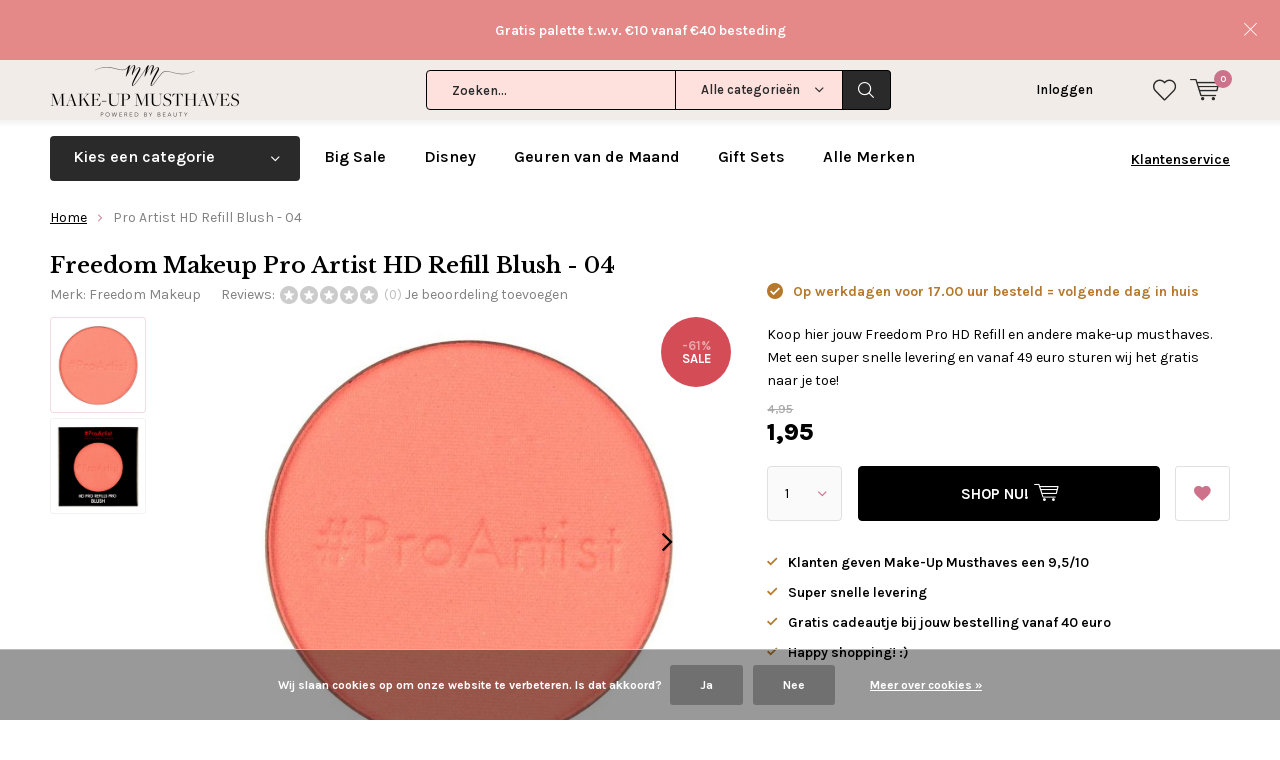

--- FILE ---
content_type: text/html;charset=utf-8
request_url: https://www.makeupmusthaves.nl/freedom-makeup-pro-artist-hd-refill-blush-04.html
body_size: 19998
content:
<!doctype html>
<html lang="nl" class="  no-mobile ">
	<head>
            <meta charset="utf-8"/>
<!-- [START] 'blocks/head.rain' -->
<!--

  (c) 2008-2026 Lightspeed Netherlands B.V.
  http://www.lightspeedhq.com
  Generated: 22-01-2026 @ 20:10:40

-->
<link rel="canonical" href="https://www.makeupmusthaves.nl/freedom-makeup-pro-artist-hd-refill-blush-04.html"/>
<link rel="alternate" href="https://www.makeupmusthaves.nl/index.rss" type="application/rss+xml" title="Nieuwe producten"/>
<link href="https://cdn.webshopapp.com/assets/cookielaw.css?2025-02-20" rel="stylesheet" type="text/css"/>
<meta name="robots" content="noodp,noydir"/>
<meta name="google-site-verification" content="G_bZgBphGnE3xy0wkwIFl50DWWHtaSPdm9tBzJxWzIk"/>
<meta name="google-site-verification" content="IIsiNQHGIA5dU4qPEpfPUjUUB9-qYhJwEAPs3gazDfM"/>
<meta property="og:url" content="https://www.makeupmusthaves.nl/freedom-makeup-pro-artist-hd-refill-blush-04.html?source=facebook"/>
<meta property="og:site_name" content="Make-Up Musthaves"/>
<meta property="og:title" content="Pro Artist HD Refill Blush - 04"/>
<meta property="og:description" content="Koop hier jouw Freedom Pro HD Refill en andere make-up musthaves. Met een super snelle levering en vanaf 49 euro sturen wij het gratis naar je toe!"/>
<meta property="og:image" content="https://cdn.webshopapp.com/shops/27627/files/101650352/freedom-makeup-pro-artist-hd-refill-blush-04.jpg"/>
<!--[if lt IE 9]>
<script src="https://cdn.webshopapp.com/assets/html5shiv.js?2025-02-20"></script>
<![endif]-->
<!-- [END] 'blocks/head.rain' -->
		<meta charset="utf-8">
		<meta http-equiv="x-ua-compatible" content="ie=edge">
		<title>Pro Artist HD Refill Blush - 04 - Make-Up Musthaves</title>
		<meta name="description" content="Koop hier jouw Freedom Pro HD Refill en andere make-up musthaves. Met een super snelle levering en vanaf 49 euro sturen wij het gratis naar je toe!">
		<meta name="keywords" content="Freedom, Makeup, Pro, Artist, HD, Refill, Blush, -, 04, make up, online, make-up musthaves, musthaves, loreal, maybelline, max factor, rimmel, bourjois, essie, sleek, w7, miss sporty, nagellak, mascara, foundation, oogschaduw, poeder, blusher, lipglo">
		<meta name="theme-color" content="#ffffff">
		<meta name="MobileOptimized" content="320">
		<meta name="HandheldFriendly" content="true">
		<meta name="viewport" content="width=device-width, initial-scale=1, initial-scale=1, minimum-scale=1, maximum-scale=1, user-scalable=no">
		<meta name="author" content="https://www.dmws.nl/">
		
		<link rel="preconnect" href="https://fonts.googleapis.com">
		<link rel="dns-prefetch" href="https://fonts.googleapis.com">
		<link rel="preconnect" href="https://ajax.googleapis.com">
		<link rel="dns-prefetch" href="https://ajax.googleapis.com">
		<link rel="preconnect" href="https://www.gstatic.com" crossorigin="anonymous">
		<link rel="dns-prefetch" href="https://www.gstatic.com" crossorigin="anonymous">
		<link rel="preconnect" href="//cdn.webshopapp.com/">
		<link rel="dns-prefetch" href="//cdn.webshopapp.com/">
	
		<link rel="preload" href="https://fonts.googleapis.com/css?family=Karla:300,400,500,600,700,800,900%7CLibre%20Baskerville:300,400,500,600,700,800,900" as="style">
    <link rel="preload" href="https://cdn.webshopapp.com/shops/27627/themes/137696/assets/icomoon.woff" as="font" type="font/woff" crossorigin="anonymous">
    <link href="https://fonts.googleapis.com/css?family=Karla:300,400,500,600,700,800,900%7CLibre%20Baskerville:300,400,500,600,700,800,900" rel="stylesheet" type="text/css">
  
  	<script>
      "use strict"
			function loadJS(src, onload) {
				var script = document.createElement('script')
				script.src = src
				script.onload = onload
				;(document.body || document.head).appendChild(script)
				script = null
			}
			(function () {
				var fontToLoad1 = "Karla",
					fontToLoad2 = "Libre Baskerville"

				if (sessionStorage.font1 === fontToLoad1 && sessionStorage.font2 === fontToLoad2) {
					document.documentElement.className += " wf-active"
					return
				} else if ("fonts" in document) {
					var fontsToLoad = [document.fonts.load("300 1em 'Karla'"), document.fonts.load("400 1em 'Karla'"),
					document.fonts.load("500 1em 'Karla'"), document.fonts.load("600 1em 'Karla'"), document.fonts.load("700 1em 'Karla'"),
					document.fonts.load("800 1em 'Karla'"), document.fonts.load("900 1em 'Karla'"),
					document.fonts.load("300 1em 'Libre Baskerville'"), document.fonts.load("400 1em 'Libre Baskerville'"),
					document.fonts.load("500 1em 'Libre Baskerville'"), document.fonts.load("600 1em 'Libre Baskerville'"), document.fonts.load("700 1em 'Libre Baskerville'"),
					document.fonts.load("800 1em 'Libre Baskerville'"), document.fonts.load("900 1em 'Libre Baskerville'")]
					Promise.all(fontsToLoad).then(function () {
						document.documentElement.className += " wf-active"
						try {
							sessionStorage.font1 = fontToLoad1
							sessionStorage.font2 = fontToLoad2
						} catch (e) { /* private safari */ }
					})
				} else {
					// use fallback
					loadJS('https://cdnjs.cloudflare.com/ajax/libs/fontfaceobserver/2.1.0/fontfaceobserver.js', function () {
						var fontsToLoad = []
						for (var i = 3; i <= 9; ++i) {
							fontsToLoad.push(new FontFaceObserver(fontToLoad1, { weight: i * 100 }).load())
							fontsToLoad.push(new FontFaceObserver(fontToLoad2, { weight: i * 100 }).load())
						}
						Promise.all(fontsToLoad).then(function () {
							document.documentElement.className += " wf-active"
							try {
								sessionStorage.font1 = fontToLoad1
								sessionStorage.font2 = fontToLoad2
							} catch (e) { /* private safari */ }
						});
					})
				}
			})();
    </script>
	
		<link rel="preload" href="https://cdn.webshopapp.com/shops/27627/themes/137696/assets/main-minified.css?2026010613542020210105155559?1536" as="style">
		<link rel="preload" href="https://cdn.webshopapp.com/shops/27627/themes/137696/assets/settings.css?2026010613542020210105155559" as="style">
		<link rel="stylesheet" async media="screen" href="https://cdn.webshopapp.com/shops/27627/themes/137696/assets/main-minified.css?2026010613542020210105155559?1536">
		    <link rel="stylesheet" async href="https://cdn.webshopapp.com/shops/27627/themes/137696/assets/settings.css?2026010613542020210105155559" />
    
		<link rel="preload" href="https://ajax.googleapis.com/ajax/libs/jquery/2.2.4/jquery.min.js" as="script">
		<link rel="preload" href="https://cdn.webshopapp.com/shops/27627/themes/137696/assets/custom.css?2026010613542020210105155559" as="style">
		<link rel="preload" href="https://cdn.webshopapp.com/shops/27627/themes/137696/assets/cookie.js?2026010613542020210105155559" as="script">
		<link rel="preload" href="https://cdn.webshopapp.com/shops/27627/themes/137696/assets/scripts.js?2026010613542020210105155559" as="script">
		<link rel="preload" href="https://cdn.webshopapp.com/shops/27627/themes/137696/assets/fancybox.js?2026010613542020210105155559" as="script">
		    				<link rel="preload" href="https://cdn.webshopapp.com/shops/27627/themes/137696/assets/dmws-gui.js?2026010613542020210105155559" as="script">
		
		<script src="https://ajax.googleapis.com/ajax/libs/jquery/2.2.4/jquery.min.js"></script>
    
		<link rel="icon" type="image/x-icon" href="https://cdn.webshopapp.com/shops/27627/themes/137696/assets/favicon.ico?20260106135402">
		<link rel="apple-touch-icon" href="https://cdn.webshopapp.com/shops/27627/themes/137696/assets/favicon.ico?20260106135402">
		<meta property="og:title" content="Pro Artist HD Refill Blush - 04">
		<meta property="og:type" content="website"> 
		<meta property="og:description" content="Koop hier jouw Freedom Pro HD Refill en andere make-up musthaves. Met een super snelle levering en vanaf 49 euro sturen wij het gratis naar je toe!">
		<meta property="og:site_name" content="Make-Up Musthaves">
		<meta property="og:url" content="https://www.makeupmusthaves.nl/">
    			<meta property="og:image" content="https://cdn.webshopapp.com/shops/27627/files/101650352/224x130x1/image.jpg">
        		<script type="application/ld+json">
			{
				"@context": "http://schema.org/",
				"@type": "Organization",
				"url": "https://www.makeupmusthaves.nl/",
				"name": "Make-Up Musthaves",
				"legalName": "Make-Up Musthaves",
				"description": "Koop hier jouw Freedom Pro HD Refill en andere make-up musthaves. Met een super snelle levering en vanaf 49 euro sturen wij het gratis naar je toe!",
				"logo": "https://cdn.webshopapp.com/shops/27627/themes/137696/assets/logo.png?20260106135402",
				"image": "https://cdn.webshopapp.com/shops/27627/themes/137696/v/2522190/assets/banner-1.jpg?20250110142026",
				"contactPoint": {
					"@type": "ContactPoint",
					"contactType": "Customer service",
					"telephone": "Kunnen wij je helpen?"
				},
				"address": {
					"@type": "PostalAddress",
					"streetAddress": "",
					"addressLocality": "",
					"addressRegion": "",
					"postalCode": "",
					"addressCountry": ""
				}
			}
		</script>
    <meta name="msapplication-config" content="https://cdn.webshopapp.com/shops/27627/themes/137696/assets/browserconfig.xml?2026010613542020210105155559">
<meta property="og:title" content="Pro Artist HD Refill Blush - 04">
<meta property="og:type" content="website"> 
<meta property="og:description" content="Koop hier jouw Freedom Pro HD Refill en andere make-up musthaves. Met een super snelle levering en vanaf 49 euro sturen wij het gratis naar je toe!">
<meta property="og:site_name" content="Make-Up Musthaves">
<meta property="og:url" content="https://www.makeupmusthaves.nl/">
<meta property="og:image" content="https://cdn.webshopapp.com/shops/27627/themes/137696/assets/first-image-1.jpg?2026010613542020210105155559">
<meta name="twitter:title" content="Pro Artist HD Refill Blush - 04">
<meta name="twitter:description" content="Koop hier jouw Freedom Pro HD Refill en andere make-up musthaves. Met een super snelle levering en vanaf 49 euro sturen wij het gratis naar je toe!">
<meta name="twitter:site" content="Make-Up Musthaves">
<meta name="twitter:card" content="https://cdn.webshopapp.com/shops/27627/themes/137696/assets/logo.png?20260106135402">
<meta name="twitter:image" content="https://cdn.webshopapp.com/shops/27627/themes/137696/assets/first-image-1.jpg?2026010613542020210105155559">
<script type="application/ld+json">
  [
        {
      "@context": "http://schema.org",
      "@type": "Product", 
      "name": "Freedom Makeup Pro Artist HD Refill Blush - 04",
      "url": "https://www.makeupmusthaves.nl/freedom-makeup-pro-artist-hd-refill-blush-04.html",
      "brand": "Freedom Makeup",      "description": "Koop hier jouw Freedom Pro HD Refill en andere make-up musthaves. Met een super snelle levering en vanaf 49 euro sturen wij het gratis naar je toe!",      "image": "https://cdn.webshopapp.com/shops/27627/files/101650352/300x250x2/freedom-makeup-pro-artist-hd-refill-blush-04.jpg",            "mpn": "RFFR10",            "offers": {
        "@type": "Offer",
        "price": "1.95",        "url": "https://www.makeupmusthaves.nl/freedom-makeup-pro-artist-hd-refill-blush-04.html",
        "priceValidUntil": "2027-01-22",
        "priceCurrency": "EUR",
          "availability": "https://schema.org/InStock",
          "inventoryLevel": "57"
              }
          },
        {
      "@context": "http://schema.org/",
      "@type": "Organization",
      "url": "https://www.makeupmusthaves.nl/",
      "name": "Make-Up Musthaves",
      "legalName": "Make-Up Musthaves",
      "description": "Koop hier jouw Freedom Pro HD Refill en andere make-up musthaves. Met een super snelle levering en vanaf 49 euro sturen wij het gratis naar je toe!",
      "logo": "https://cdn.webshopapp.com/shops/27627/themes/137696/assets/logo.png?20260106135402",
      "image": "https://cdn.webshopapp.com/shops/27627/themes/137696/assets/first-image-1.jpg?2026010613542020210105155559",
      "contactPoint": {
        "@type": "ContactPoint",
        "contactType": "Customer service",
        "telephone": "Kunnen wij je helpen?"
      },
      "address": {
        "@type": "PostalAddress",
        "streetAddress": "Postbus 1299",
        "addressLocality": "Apeldoorn",
        "postalCode": "7301 BM",
        "addressCountry": "NL"
      }
      ,
      "aggregateRating": {
          "@type": "AggregateRating",
          "bestRating": "10",
          "worstRating": "1",
          "ratingValue": "9.5",
          "reviewCount": "4176",
          "url":"https://www.kiyoh.com/reviews/1047351/make-up_musthaves?lang=nl"
      }
            
    },
    { 
      "@context": "http://schema.org", 
      "@type": "WebSite", 
      "url": "https://www.makeupmusthaves.nl/", 
      "name": "Make-Up Musthaves",
      "description": "Koop hier jouw Freedom Pro HD Refill en andere make-up musthaves. Met een super snelle levering en vanaf 49 euro sturen wij het gratis naar je toe!",
      "author": [
        {
          "@type": "Organization",
          "url": "https://www.dmws.nl/",
          "name": "DMWS B.V.",
          "address": {
            "@type": "PostalAddress",
            "streetAddress": "Klokgebouw 195 (Strijp-S)",
            "addressLocality": "Eindhoven",
            "addressRegion": "NB",
            "postalCode": "5617 AB",
            "addressCountry": "NL"
          }
        }
      ]
    }
  ]
</script>	</head>
	<body>
    <ul class="hidden-data hidden"><li>27627</li><li>137696</li><li>nee</li><li>nl</li><li>live</li><li>info//makeupmusthaves/nl</li><li>https://www.makeupmusthaves.nl/</li></ul><div id="root"><header id="top"><p id="logo"><a href="https://www.makeupmusthaves.nl/" accesskey="h"><img class="desktop-only" src="https://cdn.webshopapp.com/shops/27627/themes/137696/assets/logo.png?20260106135402" alt="Make-Up Musthaves" width="190" height="60"><img class="desktop-hide" src="https://cdn.webshopapp.com/shops/27627/themes/137696/assets/logo-mobile.png?20260106135402" alt="Make-Up Musthaves" width="190" height="60"></a></p><nav id="skip"><ul><li><a href="#nav" accesskey="n">Skip to navigation (n)</a></li><li><a href="#content" accesskey="c">Skip to content (c)</a></li><li><a href="#footer" accesskey="f">Skip to footer (f)</a></li></ul></nav><nav id="nav"><ul><li><a accesskey="1" href="/service/about-us"></a><em>(1)</em></li><li><a accesskey="2" href="/service/about-us"></a><em>(2)</em></li></ul><form action="https://www.makeupmusthaves.nl/search/" method="post" id="formSearch" class="untouched"><h5>Zoeken</h5><p><label for="q">Zoeken...</label><input type="search" id="q" name="q" value="" placeholder="Zoeken..." autocomplete="off"></p><p class="desktop-only"><label for="sb" class="hidden">Alle categorieën</label><select id="sb" name="sb" onchange="cat();"><option value="https://www.makeupmusthaves.nl/search/">Alle categorieën</option><option value="https://www.makeupmusthaves.nl/party-look/" class="cat-11214171">Party Look</option><option value="https://www.makeupmusthaves.nl/sale/" class="cat-4582625">SALE</option><option value="https://www.makeupmusthaves.nl/valentijn/" class="cat-6615776">Valentijn</option><option value="https://www.makeupmusthaves.nl/cadeaus/" class="cat-4357445">Cadeaus</option><option value="https://www.makeupmusthaves.nl/gezicht/" class="cat-728143">Gezicht</option><option value="https://www.makeupmusthaves.nl/ogen/" class="cat-728144">Ogen</option><option value="https://www.makeupmusthaves.nl/lippen/" class="cat-728145">Lippen</option><option value="https://www.makeupmusthaves.nl/nagel/" class="cat-766687">Nagel</option><option value="https://www.makeupmusthaves.nl/kwasten/" class="cat-923185">Kwasten</option><option value="https://www.makeupmusthaves.nl/huidverzorging/" class="cat-1136180">Huidverzorging</option><option value="https://www.makeupmusthaves.nl/haar/" class="cat-10067325">Haar</option><option value="https://www.makeupmusthaves.nl/geurkaarsen/" class="cat-11068565">(Geur)Kaarsen</option><option value="https://www.makeupmusthaves.nl/stationery/" class="cat-3231756">Stationery</option><option value="https://www.makeupmusthaves.nl/populair/" class="cat-3335188">Populair</option><option value="https://www.makeupmusthaves.nl/instashop/" class="cat-7292483">InstaShop</option></select></p><p><button type="submit" title="Zoeken" disabled="disabled">Zoeken</button></p><ul class="list-cart"></ul><div class="tags desktop-hide"><h5>Tags</h5><ul class="list-tags"><li><a href="https://www.makeupmusthaves.nl/tags/blush/">Blush <span>(100)</span></a></li><li><a href="https://www.makeupmusthaves.nl/tags/bourjois/">Bourjois <span>(50)</span></a></li><li><a href="https://www.makeupmusthaves.nl/tags/brushes/">Brushes <span>(87)</span></a></li><li><a href="https://www.makeupmusthaves.nl/tags/cadeauset/">Cadeauset <span>(145)</span></a></li><li><a href="https://www.makeupmusthaves.nl/tags/concealers/">Concealers <span>(62)</span></a></li><li><a href="https://www.makeupmusthaves.nl/tags/contouring/">Contouring <span>(77)</span></a></li><li><a href="https://www.makeupmusthaves.nl/tags/essie/">Essie <span>(108)</span></a></li><li><a href="https://www.makeupmusthaves.nl/tags/foundation/">Foundation <span>(76)</span></a></li><li><a href="https://www.makeupmusthaves.nl/tags/geurkaarsen/">Geurkaarsen <span>(1113)</span></a></li><li><a href="https://www.makeupmusthaves.nl/tags/haarverzorging/">Haarverzorging <span>(71)</span></a></li><li><a href="https://www.makeupmusthaves.nl/tags/highlighter/">Highlighter <span>(164)</span></a></li><li><a href="https://www.makeupmusthaves.nl/tags/i-heart-revolution/">I Heart Revolution <span>(146)</span></a></li><li><a href="https://www.makeupmusthaves.nl/tags/lipgloss/">Lipgloss <span>(58)</span></a></li><li><a href="https://www.makeupmusthaves.nl/tags/lippenstift/">Lippenstift <span>(156)</span></a></li><li><a href="https://www.makeupmusthaves.nl/tags/liquid-lipstick/">Liquid Lipstick <span>(87)</span></a></li><li><a href="https://www.makeupmusthaves.nl/tags/make-up-kwastensets/">Make-up Kwastensets <span>(52)</span></a></li><li><a href="https://www.makeupmusthaves.nl/tags/makeup-revolution/">Makeup Revolution <span>(514)</span></a></li><li><a href="https://www.makeupmusthaves.nl/tags/makeup-revolution-gifts/">Makeup Revolution Gifts <span>(58)</span></a></li><li><a href="https://www.makeupmusthaves.nl/tags/matte/">Matte <span>(136)</span></a></li><li><a href="https://www.makeupmusthaves.nl/tags/moederdag-geurkaarsen-actie/">Moederdag Geurkaarsen Actie  <span>(97)</span></a></li><li><a href="https://www.makeupmusthaves.nl/tags/nabla/">NABLA <span>(258)</span></a></li><li><a href="https://www.makeupmusthaves.nl/tags/nabla-lipsticks/">Nabla Lipsticks <span>(62)</span></a></li><li><a href="https://www.makeupmusthaves.nl/tags/nabla-oogschaduw/">Nabla Oogschaduw <span>(77)</span></a></li><li><a href="https://www.makeupmusthaves.nl/tags/nagellak/">Nagellak <span>(178)</span></a></li><li><a href="https://www.makeupmusthaves.nl/tags/oogschaduw-palettes/">Oogschaduw palettes <span>(254)</span></a></li><li><a href="https://www.makeupmusthaves.nl/tags/revolution-skincare/">Revolution Skincare <span>(57)</span></a></li><li><a href="https://www.makeupmusthaves.nl/tags/revolution-x-friends-collection/">Revolution x Friends Collection <span>(61)</span></a></li><li><a href="https://www.makeupmusthaves.nl/tags/skincare/">Skincare <span>(129)</span></a></li><li><a href="https://www.makeupmusthaves.nl/tags/studio-stationery/">Studio Stationery <span>(137)</span></a></li><li><a href="https://www.makeupmusthaves.nl/tags/summer-sale/">Summer Sale <span>(791)</span></a></li><li><a href="https://www.makeupmusthaves.nl/tags/the-last-paradise-collectie/">The Last Paradise Collectie <span>(57)</span></a></li><li><a href="https://www.makeupmusthaves.nl/tags/w7/">W7  <span>(336)</span></a></li><li><a href="https://www.makeupmusthaves.nl/tags/wenkbrauw-make-up/">Wenkbrauw Make-up <span>(53)</span></a></li><li><a href="https://www.makeupmusthaves.nl/tags/yankee-candle-filled-votives/">Yankee Candle Filled Votives <span>(48)</span></a></li><li><a href="https://www.makeupmusthaves.nl/tags/yankee-candle-gift-sets/">Yankee Candle Gift Sets <span>(69)</span></a></li><li><a href="https://www.makeupmusthaves.nl/tags/yankee-candle-kerst/">Yankee Candle Kerst <span>(273)</span></a></li><li><a href="https://www.makeupmusthaves.nl/tags/yankee-candle-small-jars/">Yankee Candle Small Jars <span>(54)</span></a></li><li><a href="https://www.makeupmusthaves.nl/tags/yankee-candle-vessels/">Yankee Candle Vessels <span>(77)</span></a></li><li><a href="https://www.makeupmusthaves.nl/tags/yankee-candle-votives/">Yankee Candle Votives <span>(114)</span></a></li><li><a href="https://www.makeupmusthaves.nl/tags/kwasten/">kwasten <span>(74)</span></a></li></ul></div></form><ul><li class="search"><a accesskey="5" href="./"><i class="icon-zoom"></i><span>Zoeken</span></a><em>(5)</em></li><!--<li class="compare mobile-only"><a accesskey="5" href="./"><i class="icon-chart"></i><span>vergelijk</span></a><em>(5)</em></li>--><li class="user"><a accesskey="6" href="https://www.makeupmusthaves.nl/account/login/"><i class="icon-user-outline"></i> 
          Inloggen
        </a><em>(6)</em><div><div class="double"><form method="post" id="formLogin" action="https://www.makeupmusthaves.nl/account/loginPost/?return=https://www.makeupmusthaves.nl/freedom-makeup-pro-artist-hd-refill-blush-04.html"><h5>Inloggen</h5><p><label for="formLoginEmail">E-mailadres</label><input type="email" id="formLoginEmail" name="email" placeholder="E-mailadres" autocomplete='email' required></p><p><label for="formLoginPassword">Wachtwoord</label><input type="password" id="formLoginPassword" name="password" placeholder="Wachtwoord" autocomplete="current-password" required><a href="https://www.makeupmusthaves.nl/account/password/">Wachtwoord vergeten?</a></p><p><input type="hidden" name="key" value="27a6641e5ddc0403909042cdcada365e" /><input type="hidden" name="type" value="login" /><button type="submit" onclick="$('#formLogin').submit(); return false;">Inloggen</button></p></form><div><h5>Nieuwe klant?</h5><ul class="list-checks"><li>Al je orders en retouren op één plek</li><li>Het bestelproces gaat nog sneller</li><li>Je winkelwagen is altijd en overal opgeslagen</li></ul><p class="link-btn"><a class="a" href="https://www.makeupmusthaves.nl/account/register/">Account aanmaken</a></p></div></div></div></li><li class="menu"><a accesskey="7" href="./"><i class="icon-menu"></i>
          Menu
        </a><em>(7)</em></li><li class="favorites br"><a accesskey="8" href="https://www.makeupmusthaves.nl/account/wishlist/"><i class="icon-heart-outline"></i><span>wishlist</span></a></li><li class="cart"><a accesskey="9" href="./"><i class="icon-cart"></i><span>Winkelwagen</span><span class="qty">0</span></a><em>(9)</em><div><h5>Mijn winkelwagen</h5><ul class="list-cart"><li><a href="https://www.makeupmusthaves.nl/session/back/"><span class="img"><img src="https://cdn.webshopapp.com/shops/27627/themes/137696/assets/empty-cart.svg?2026010613542020210105155559" alt="Empty cart" width="43" height="46"></span><span class="title">Geen producten gevonden...</span><span class="desc">Er zitten geen producten in uw winkelwagen. Misschien is het artikel dat u had gekozen uitverkocht.</span></a></li></ul></div></li></ul><div class="nav-main"><ul><li><a>Menu</a><ul><li><a href="https://www.makeupmusthaves.nl/party-look/">
              Party Look</a></li><li><a href="https://www.makeupmusthaves.nl/sale/">
              SALE</a></li><li><a href="https://www.makeupmusthaves.nl/valentijn/">
              Valentijn</a></li><li><a href="https://www.makeupmusthaves.nl/cadeaus/">
              Cadeaus</a><ul><li class="strong"><a href="https://www.makeupmusthaves.nl/cadeaus/">Cadeaus</a></li><li><a href="https://www.makeupmusthaves.nl/cadeaus/adventskalenders/">Adventskalenders</a></li><li><a href="https://www.makeupmusthaves.nl/cadeaus/gift-sets/">Gift Sets</a></li><li><a href="https://www.makeupmusthaves.nl/cadeaus/christmas/">Christmas</a></li><li><a href="https://www.makeupmusthaves.nl/cadeaus/musthaves-tot-5/">Musthaves tot €5</a></li><li><a href="https://www.makeupmusthaves.nl/cadeaus/musthaves-tot-10/">Musthaves tot €10</a></li><li><a href="https://www.makeupmusthaves.nl/cadeaus/musthaves-tot-15/">Musthaves tot €15</a></li><li><a href="https://www.makeupmusthaves.nl/cadeaus/musthaves-tot-25/">Musthaves tot €25</a></li><li><a href="https://www.makeupmusthaves.nl/cadeaus/musthaves-vanaf-25/">Musthaves vanaf €25</a></li><li><a href="https://www.makeupmusthaves.nl/cadeaus/cadeauverpakkingen/">Cadeauverpakkingen</a></li></ul></li><li><a href="https://www.makeupmusthaves.nl/gezicht/">
              Gezicht</a><ul><li class="strong"><a href="https://www.makeupmusthaves.nl/gezicht/">Gezicht</a></li><li><a href="https://www.makeupmusthaves.nl/gezicht/design-your-own-custom-palette/">Design Your Own Custom Palette</a></li><li><a href="https://www.makeupmusthaves.nl/gezicht/bb-cc-cream/">BB/CC Cream</a></li><li><a href="https://www.makeupmusthaves.nl/gezicht/blush/">Blush</a></li><li><a href="https://www.makeupmusthaves.nl/gezicht/bronzer/">Bronzer</a></li><li><a href="https://www.makeupmusthaves.nl/gezicht/concealer/">Concealer</a></li><li><a href="https://www.makeupmusthaves.nl/gezicht/contouring/">Contouring</a></li><li><a href="https://www.makeupmusthaves.nl/gezicht/foundation/">Foundation</a></li><li><a href="https://www.makeupmusthaves.nl/gezicht/highlighter/">Highlighter</a></li><li><a href="https://www.makeupmusthaves.nl/gezicht/poeder/">Poeder</a></li><li><a href="https://www.makeupmusthaves.nl/gezicht/primer-fixer/">Primer/Fixer</a></li><li><a href="https://www.makeupmusthaves.nl/gezicht/strobing/">Strobing</a></li></ul></li><li><a href="https://www.makeupmusthaves.nl/ogen/">
              Ogen</a><ul><li class="strong"><a href="https://www.makeupmusthaves.nl/ogen/">Ogen</a></li><li><a href="https://www.makeupmusthaves.nl/ogen/design-your-own-custom-palette/">Design Your Own Custom Palette</a></li><li><a href="https://www.makeupmusthaves.nl/ogen/oogschaduw/">Oogschaduw</a></li><li><a href="https://www.makeupmusthaves.nl/ogen/palettes/">Palettes</a></li><li><a href="https://www.makeupmusthaves.nl/ogen/pure-pigment/">Pure Pigment</a></li><li><a href="https://www.makeupmusthaves.nl/ogen/primer/">Primer</a></li><li><a href="https://www.makeupmusthaves.nl/ogen/eyeliner-oogpotlood/">Eyeliner &amp; Oogpotlood</a></li><li><a href="https://www.makeupmusthaves.nl/ogen/mascara/">Mascara</a></li><li><a href="https://www.makeupmusthaves.nl/ogen/wenkbrauw/">Wenkbrauw</a></li><li><a href="https://www.makeupmusthaves.nl/ogen/nepwimpers/">Nepwimpers</a></li></ul></li><li><a href="https://www.makeupmusthaves.nl/lippen/">
              Lippen</a><ul><li class="strong"><a href="https://www.makeupmusthaves.nl/lippen/">Lippen</a></li><li><a href="https://www.makeupmusthaves.nl/lippen/lippenstift/">Lippenstift</a></li><li><a href="https://www.makeupmusthaves.nl/lippen/lipgloss/">Lipgloss</a></li><li><a href="https://www.makeupmusthaves.nl/lippen/lippenbalsem/">Lippenbalsem</a></li><li><a href="https://www.makeupmusthaves.nl/lippen/lippotlood/">Lippotlood</a></li><li><a href="https://www.makeupmusthaves.nl/lippen/palettes/">Palettes</a></li></ul></li><li><a href="https://www.makeupmusthaves.nl/nagel/">
              Nagel</a><ul><li class="strong"><a href="https://www.makeupmusthaves.nl/nagel/">Nagel</a></li><li><a href="https://www.makeupmusthaves.nl/nagel/nagellak/">Nagellak</a></li><li><a href="https://www.makeupmusthaves.nl/nagel/gel-nagellak/">Gel Nagellak</a></li><li><a href="https://www.makeupmusthaves.nl/nagel/nagelverzorging/">Nagelverzorging</a></li><li><a href="https://www.makeupmusthaves.nl/nagel/sets/">Sets</a></li></ul></li><li><a href="https://www.makeupmusthaves.nl/kwasten/">
              Kwasten</a><ul><li class="strong"><a href="https://www.makeupmusthaves.nl/kwasten/">Kwasten</a></li><li><a href="https://www.makeupmusthaves.nl/kwasten/kwasten/">Kwasten</a></li><li><a href="https://www.makeupmusthaves.nl/kwasten/sets/">Sets</a></li><li><a href="https://www.makeupmusthaves.nl/kwasten/oval-brushes/">Oval Brushes</a></li><li><a href="https://www.makeupmusthaves.nl/kwasten/make-up-spons/">Make-up Spons</a></li><li><a href="https://www.makeupmusthaves.nl/kwasten/make-up-accessoires/">Make-up Accessoires</a></li></ul></li><li><a href="https://www.makeupmusthaves.nl/huidverzorging/">
              Huidverzorging</a><ul><li class="strong"><a href="https://www.makeupmusthaves.nl/huidverzorging/">Huidverzorging</a></li><li><a href="https://www.makeupmusthaves.nl/huidverzorging/reiniging/">Reiniging</a></li><li><a href="https://www.makeupmusthaves.nl/huidverzorging/gezichtsverzorging/">Gezichtsverzorging</a></li><li><a href="https://www.makeupmusthaves.nl/huidverzorging/gezichtsmaskers/">Gezichtsmaskers</a></li><li><a href="https://www.makeupmusthaves.nl/huidverzorging/serum/">Serum</a></li><li><a href="https://www.makeupmusthaves.nl/huidverzorging/handcreme/">Handcrème</a></li><li><a href="https://www.makeupmusthaves.nl/huidverzorging/lichaamsverzorging/">Lichaamsverzorging</a></li><li><a href="https://www.makeupmusthaves.nl/huidverzorging/bad-douche/">Bad &amp; Douche</a></li><li><a href="https://www.makeupmusthaves.nl/huidverzorging/baby-kids/">Baby &amp; Kids</a></li><li><a href="https://www.makeupmusthaves.nl/huidverzorging/zonnebrand/">Zonnebrand</a></li><li><a href="https://www.makeupmusthaves.nl/huidverzorging/zelfbruiner/">Zelfbruiner</a></li><li><a href="https://www.makeupmusthaves.nl/huidverzorging/alle-skincare/">Alle Skincare</a></li></ul></li><li><a href="https://www.makeupmusthaves.nl/haar/">
              Haar</a><ul><li class="strong"><a href="https://www.makeupmusthaves.nl/haar/">Haar</a></li><li><a href="https://www.makeupmusthaves.nl/haar/droogshampoo/">Droogshampoo</a></li><li><a href="https://www.makeupmusthaves.nl/haar/shampoo/">Shampoo</a></li><li><a href="https://www.makeupmusthaves.nl/haar/conditioner/">Conditioner</a></li><li><a href="https://www.makeupmusthaves.nl/haar/haaraccessoires/">Haaraccessoires</a></li><li><a href="https://www.makeupmusthaves.nl/haar/tangle-teezer/">Tangle Teezer</a></li></ul></li><li><a href="https://www.makeupmusthaves.nl/geurkaarsen/">
              (Geur)Kaarsen</a><ul><li class="strong"><a href="https://www.makeupmusthaves.nl/geurkaarsen/">(Geur)Kaarsen</a></li><li><a href="https://www.makeupmusthaves.nl/geurkaarsen/christmas/">Christmas</a></li><li><a href="https://www.makeupmusthaves.nl/geurkaarsen/nieuw/">Nieuw</a></li><li><a href="https://www.makeupmusthaves.nl/geurkaarsen/geur-van-de-maand-25-korting/">Geur van de Maand - 25% Korting</a></li><li><a href="https://www.makeupmusthaves.nl/geurkaarsen/sale/">SALE</a></li><li><a href="https://www.makeupmusthaves.nl/geurkaarsen/yankee-candle/">Yankee Candle</a><ul><li class="strong"><a href="https://www.makeupmusthaves.nl/geurkaarsen/yankee-candle/">Yankee Candle</a></li><li><a href="https://www.makeupmusthaves.nl/geurkaarsen/yankee-candle/yankee-candle-winter/">Yankee Candle Winter</a></li><li><a href="https://www.makeupmusthaves.nl/geurkaarsen/yankee-candle/yankee-candle-lente/">Yankee Candle Lente</a></li><li><a href="https://www.makeupmusthaves.nl/geurkaarsen/yankee-candle/yankee-candle-zomer/">Yankee Candle Zomer</a></li><li><a href="https://www.makeupmusthaves.nl/geurkaarsen/yankee-candle/yankee-candle-herfst/">Yankee Candle Herfst</a></li><li><a href="https://www.makeupmusthaves.nl/geurkaarsen/yankee-candle/alle-yankee-candle-producten/">Alle Yankee Candle Producten</a></li><li><a href="https://www.makeupmusthaves.nl/geurkaarsen/yankee-candle/formaten/">Formaten</a><ul><li class="strong"><a href="https://www.makeupmusthaves.nl/geurkaarsen/yankee-candle/formaten/">Formaten</a></li><li><a href="https://www.makeupmusthaves.nl/geurkaarsen/yankee-candle/formaten/wax-tarts/">Wax Tarts</a></li><li><a href="https://www.makeupmusthaves.nl/geurkaarsen/yankee-candle/formaten/sampler-votive-candles/">Sampler Votive Candles</a></li><li><a href="https://www.makeupmusthaves.nl/geurkaarsen/yankee-candle/formaten/filled-votives/">Filled Votives</a></li><li><a href="https://www.makeupmusthaves.nl/geurkaarsen/yankee-candle/formaten/small-jar-candles/">Small Jar Candles</a></li><li><a href="https://www.makeupmusthaves.nl/geurkaarsen/yankee-candle/formaten/medium-jar-candles/">Medium Jar Candles</a></li><li><a href="https://www.makeupmusthaves.nl/geurkaarsen/yankee-candle/formaten/large-jar-candles/">Large Jar Candles</a></li><li><a href="https://www.makeupmusthaves.nl/geurkaarsen/yankee-candle/formaten/tea-lights/">Tea Lights</a></li><li><a href="https://www.makeupmusthaves.nl/geurkaarsen/yankee-candle/formaten/reed-diffusers/">Reed Diffusers</a></li><li><a href="https://www.makeupmusthaves.nl/geurkaarsen/yankee-candle/formaten/electric-scentplug/">Electric Scentplug</a></li><li><a href="https://www.makeupmusthaves.nl/geurkaarsen/yankee-candle/formaten/scenterpiece/">Scenterpiece</a></li><li><a href="https://www.makeupmusthaves.nl/geurkaarsen/yankee-candle/formaten/fragrance-spheres/">Fragrance Spheres</a></li><li><a href="https://www.makeupmusthaves.nl/geurkaarsen/yankee-candle/formaten/car-jars/">Car Jars</a></li></ul></li><li><a href="https://www.makeupmusthaves.nl/geurkaarsen/yankee-candle/geuren/">Geuren</a><ul><li class="strong"><a href="https://www.makeupmusthaves.nl/geurkaarsen/yankee-candle/geuren/">Geuren</a></li><li><a href="https://www.makeupmusthaves.nl/geurkaarsen/yankee-candle/geuren/a-calm-quiet-place/">A Calm &amp; Quiet Place</a></li><li><a href="https://www.makeupmusthaves.nl/geurkaarsen/yankee-candle/geuren/all-is-bright/">All Is Bright</a></li><li><a href="https://www.makeupmusthaves.nl/geurkaarsen/yankee-candle/geuren/baby-powder/">Baby Powder</a></li><li><a href="https://www.makeupmusthaves.nl/geurkaarsen/yankee-candle/geuren/beach-escape/">Beach Escape</a></li><li><a href="https://www.makeupmusthaves.nl/geurkaarsen/yankee-candle/geuren/black-cherry/">Black Cherry</a></li><li><a href="https://www.makeupmusthaves.nl/geurkaarsen/yankee-candle/geuren/black-coconut/">Black Coconut</a></li><li><a href="https://www.makeupmusthaves.nl/geurkaarsen/yankee-candle/geuren/calamansi-cocktail/">Calamansi Cocktail</a></li><li><a href="https://www.makeupmusthaves.nl/geurkaarsen/yankee-candle/geuren/camellia-blossom/">Camellia Blossom</a></li><li><a href="https://www.makeupmusthaves.nl/geurkaarsen/yankee-candle/geuren/candlelit-cabin/">Candlelit Cabin</a></li><li><a href="https://www.makeupmusthaves.nl/geurkaarsen/yankee-candle/geuren/cherry-blossom/">Cherry Blossom</a></li><li><a href="https://www.makeupmusthaves.nl/geurkaarsen/yankee-candle/geuren/christmas-cookie/">Christmas Cookie</a></li><li><a href="https://www.makeupmusthaves.nl/geurkaarsen/yankee-candle/geuren/christmas-eve/">Christmas Eve</a></li><li><a href="https://www.makeupmusthaves.nl/geurkaarsen/yankee-candle/geuren/cinnamon-stick/">Cinnamon Stick</a></li><li><a href="https://www.makeupmusthaves.nl/geurkaarsen/yankee-candle/geuren/clean-cotton/">Clean Cotton</a></li><li><a href="https://www.makeupmusthaves.nl/geurkaarsen/yankee-candle/geuren/cliffside-sunrise/">Cliffside Sunrise</a></li><li><a href="https://www.makeupmusthaves.nl/geurkaarsen/yankee-candle/geuren/coconut-rice-cream/">Coconut Rice Cream</a></li><li><a href="https://www.makeupmusthaves.nl/geurkaarsen/yankee-candle/geuren/coconut-splash/">Coconut Splash</a></li><li><a href="https://www.makeupmusthaves.nl/geurkaarsen/yankee-candle/geuren/delicious-guava/">Delicious Guava</a></li><li><a href="https://www.makeupmusthaves.nl/geurkaarsen/yankee-candle/geuren/exotic-acai-bowl/">Exotic Acai Bowl</a></li><li><a href="https://www.makeupmusthaves.nl/geurkaarsen/yankee-candle/geuren/fluffy-towels/">Fluffy Towels</a></li><li><a href="https://www.makeupmusthaves.nl/geurkaarsen/yankee-candle/geuren/fresh-cut-roses/">Fresh Cut Roses</a></li><li><a href="https://www.makeupmusthaves.nl/geurkaarsen/yankee-candle/geuren/home-sweet-home/">Home Sweet Home</a></li><li><a href="https://www.makeupmusthaves.nl/geurkaarsen/yankee-candle/geuren/homemade-herb-lemonade/">Homemade Herb Lemonade</a></li><li><a href="https://www.makeupmusthaves.nl/geurkaarsen/yankee-candle/geuren/lemon-lavender/">Lemon Lavender</a></li><li><a href="https://www.makeupmusthaves.nl/geurkaarsen/yankee-candle/geuren/letters-to-santa/">Letters To Santa</a></li><li><a href="https://www.makeupmusthaves.nl/geurkaarsen/yankee-candle/geuren/majestic-mount-fuji/">Majestic Mount Fuji</a></li><li><a href="https://www.makeupmusthaves.nl/geurkaarsen/yankee-candle/geuren/mango-peach-salsa/">Mango Peach Salsa</a></li><li><a href="https://www.makeupmusthaves.nl/geurkaarsen/yankee-candle/geuren/merry-berry/">Merry Berry</a></li><li><a href="https://www.makeupmusthaves.nl/geurkaarsen/yankee-candle/geuren/midnight-jasmine/">Midnight Jasmine</a></li><li><a href="https://www.makeupmusthaves.nl/geurkaarsen/yankee-candle/geuren/midsummers-night/">Midsummer&#039;s Night</a></li><li><a href="https://www.makeupmusthaves.nl/geurkaarsen/yankee-candle/geuren/moonlit-cove/">Moonlit Cove</a></li><li><a href="https://www.makeupmusthaves.nl/geurkaarsen/yankee-candle/geuren/mulberry-fig-delight/">Mulberry &amp; Fig Delight</a></li><li><a href="https://www.makeupmusthaves.nl/geurkaarsen/yankee-candle/geuren/peppermint-pinwheels/">Peppermint Pinwheels</a></li><li><a href="https://www.makeupmusthaves.nl/geurkaarsen/yankee-candle/geuren/pink-sands/">Pink Sands</a></li><li><a href="https://www.makeupmusthaves.nl/geurkaarsen/yankee-candle/geuren/red-apple-wreath/">Red Apple Wreath</a></li><li><a href="https://www.makeupmusthaves.nl/geurkaarsen/yankee-candle/geuren/red-raspberry/">Red Raspberry</a></li><li><a href="https://www.makeupmusthaves.nl/geurkaarsen/yankee-candle/geuren/sakura-blossom-festival/">Sakura Blossom Festival</a></li><li><a href="https://www.makeupmusthaves.nl/geurkaarsen/yankee-candle/geuren/seaside-woods/">Seaside Woods</a></li><li><a href="https://www.makeupmusthaves.nl/geurkaarsen/yankee-candle/geuren/shea-butter/">Shea Butter</a></li><li><a href="https://www.makeupmusthaves.nl/geurkaarsen/yankee-candle/geuren/snow-globe-wonderland/">Snow Globe Wonderland</a></li><li><a href="https://www.makeupmusthaves.nl/geurkaarsen/yankee-candle/geuren/snow-in-love/">Snow In Love</a></li><li><a href="https://www.makeupmusthaves.nl/geurkaarsen/yankee-candle/geuren/snowflake-kisses/">Snowflake Kisses</a></li><li><a href="https://www.makeupmusthaves.nl/geurkaarsen/yankee-candle/geuren/soft-blanket/">Soft Blanket</a></li><li><a href="https://www.makeupmusthaves.nl/geurkaarsen/yankee-candle/geuren/sparkling-cinnamon/">Sparkling Cinnamon</a></li><li><a href="https://www.makeupmusthaves.nl/geurkaarsen/yankee-candle/geuren/spun-sugar-flurries/">Spun Sugar Flurries</a></li><li><a href="https://www.makeupmusthaves.nl/geurkaarsen/yankee-candle/geuren/sun-drenched-apricot-rose/">Sun-Drenched Apricot Rose</a></li><li><a href="https://www.makeupmusthaves.nl/geurkaarsen/yankee-candle/geuren/sunny-daydream/">Sunny Daydream</a></li><li><a href="https://www.makeupmusthaves.nl/geurkaarsen/yankee-candle/geuren/sweet-nothings/">Sweet Nothings</a></li><li><a href="https://www.makeupmusthaves.nl/geurkaarsen/yankee-candle/geuren/sweet-plum-sake/">Sweet Plum Sake</a></li><li><a href="https://www.makeupmusthaves.nl/geurkaarsen/yankee-candle/geuren/the-last-paradise/">The Last Paradise</a></li><li><a href="https://www.makeupmusthaves.nl/geurkaarsen/yankee-candle/geuren/tropical-jungle/">Tropical Jungle</a></li><li><a href="https://www.makeupmusthaves.nl/geurkaarsen/yankee-candle/geuren/tropical-starfruit/">Tropical Starfruit</a></li><li><a href="https://www.makeupmusthaves.nl/geurkaarsen/yankee-candle/geuren/twinkling-lights/">Twinkling Lights</a></li><li><a href="https://www.makeupmusthaves.nl/geurkaarsen/yankee-candle/geuren/vanilla-cupcake/">Vanilla Cupcake</a></li><li><a href="https://www.makeupmusthaves.nl/geurkaarsen/yankee-candle/geuren/vanilla-lime/">Vanilla Lime</a></li><li><a href="https://www.makeupmusthaves.nl/geurkaarsen/yankee-candle/geuren/warm-cashmere/">Warm Cashmere</a></li><li><a href="https://www.makeupmusthaves.nl/geurkaarsen/yankee-candle/geuren/water-garden/">Water Garden</a></li><li><a href="https://www.makeupmusthaves.nl/geurkaarsen/yankee-candle/geuren/wedding-day/">Wedding Day</a></li></ul></li><li><a href="https://www.makeupmusthaves.nl/geurkaarsen/yankee-candle/collecties/">Collecties</a><ul><li class="strong"><a href="https://www.makeupmusthaves.nl/geurkaarsen/yankee-candle/collecties/">Collecties</a></li><li><a href="https://www.makeupmusthaves.nl/geurkaarsen/yankee-candle/collecties/festive/">Festive</a></li><li><a href="https://www.makeupmusthaves.nl/geurkaarsen/yankee-candle/collecties/floral/">Floral</a></li><li><a href="https://www.makeupmusthaves.nl/geurkaarsen/yankee-candle/collecties/fresh/">Fresh</a></li><li><a href="https://www.makeupmusthaves.nl/geurkaarsen/yankee-candle/collecties/food-spice/">Food &amp; Spice</a></li><li><a href="https://www.makeupmusthaves.nl/geurkaarsen/yankee-candle/collecties/fruit/">Fruit</a></li><li><a href="https://www.makeupmusthaves.nl/geurkaarsen/yankee-candle/collecties/elevation/">Elevation </a></li><li><a href="https://www.makeupmusthaves.nl/geurkaarsen/yankee-candle/collecties/enjoy-the-simple-things/">Enjoy The Simple Things</a></li><li><a href="https://www.makeupmusthaves.nl/geurkaarsen/yankee-candle/collecties/garden-hideaway/">Garden Hideaway</a></li><li><a href="https://www.makeupmusthaves.nl/geurkaarsen/yankee-candle/collecties/the-last-paradise-collectie/">The Last Paradise Collectie</a></li><li><a href="https://www.makeupmusthaves.nl/geurkaarsen/yankee-candle/collecties/countdown-to-christmas/">Countdown To Christmas</a></li><li><a href="https://www.makeupmusthaves.nl/geurkaarsen/yankee-candle/collecties/sakura-blossom-festival/">Sakura Blossom Festival</a></li><li><a href="https://www.makeupmusthaves.nl/geurkaarsen/yankee-candle/collecties/art-in-the-park/">Art In The Park</a></li><li><a href="https://www.makeupmusthaves.nl/geurkaarsen/yankee-candle/collecties/woody/">Woody</a></li></ul></li><li><a href="https://www.makeupmusthaves.nl/geurkaarsen/yankee-candle/accessoires/">Accessoires</a></li><li><a href="https://www.makeupmusthaves.nl/geurkaarsen/yankee-candle/cadeausets/">Cadeausets</a></li><li><a href="https://www.makeupmusthaves.nl/geurkaarsen/yankee-candle/usa-special-jars/">USA Special Jars </a></li><li><a href="https://www.makeupmusthaves.nl/geurkaarsen/yankee-candle/bestsellers/">Bestsellers</a></li></ul></li><li><a href="https://www.makeupmusthaves.nl/geurkaarsen/woodwick/">WoodWick</a><ul><li class="strong"><a href="https://www.makeupmusthaves.nl/geurkaarsen/woodwick/">WoodWick</a></li><li><a href="https://www.makeupmusthaves.nl/geurkaarsen/woodwick/alle-woodwick-producten/">Alle WoodWick Producten</a></li><li><a href="https://www.makeupmusthaves.nl/geurkaarsen/woodwick/woodwick-winter/">WoodWick Winter</a></li><li><a href="https://www.makeupmusthaves.nl/geurkaarsen/woodwick/woodwick-herfst/">WoodWick Herfst</a></li><li><a href="https://www.makeupmusthaves.nl/geurkaarsen/woodwick/formaten/">Formaten</a><ul><li class="strong"><a href="https://www.makeupmusthaves.nl/geurkaarsen/woodwick/formaten/">Formaten</a></li><li><a href="https://www.makeupmusthaves.nl/geurkaarsen/woodwick/formaten/large-candles/">Large Candles</a></li><li><a href="https://www.makeupmusthaves.nl/geurkaarsen/woodwick/formaten/medium-candles/">Medium Candles</a></li><li><a href="https://www.makeupmusthaves.nl/geurkaarsen/woodwick/formaten/mini-candles/">Mini Candles</a></li><li><a href="https://www.makeupmusthaves.nl/geurkaarsen/woodwick/formaten/ellipse-candles/">Ellipse Candles</a></li><li><a href="https://www.makeupmusthaves.nl/geurkaarsen/woodwick/formaten/trilogy-candles/">Trilogy Candles</a></li></ul></li><li><a href="https://www.makeupmusthaves.nl/geurkaarsen/woodwick/geuren/">Geuren</a><ul><li class="strong"><a href="https://www.makeupmusthaves.nl/geurkaarsen/woodwick/geuren/">Geuren</a></li><li><a href="https://www.makeupmusthaves.nl/geurkaarsen/woodwick/geuren/cinnamon-chai/">Cinnamon Chai</a></li><li><a href="https://www.makeupmusthaves.nl/geurkaarsen/woodwick/geuren/coastal-sunset/">Coastal Sunset</a></li><li><a href="https://www.makeupmusthaves.nl/geurkaarsen/woodwick/geuren/coconut-tonka/">Coconut &amp; Tonka</a></li><li><a href="https://www.makeupmusthaves.nl/geurkaarsen/woodwick/geuren/evening-onyx/">Evening Onyx</a></li><li><a href="https://www.makeupmusthaves.nl/geurkaarsen/woodwick/geuren/fireside/">Fireside</a></li><li><a href="https://www.makeupmusthaves.nl/geurkaarsen/woodwick/geuren/indigo-suede/">Indigo Suede</a></li><li><a href="https://www.makeupmusthaves.nl/geurkaarsen/woodwick/geuren/lavender-spa/">Lavender Spa</a></li><li><a href="https://www.makeupmusthaves.nl/geurkaarsen/woodwick/geuren/linen/">Linen</a></li><li><a href="https://www.makeupmusthaves.nl/geurkaarsen/woodwick/geuren/rosewood/">Rosewood</a></li><li><a href="https://www.makeupmusthaves.nl/geurkaarsen/woodwick/geuren/smoked-walnut-maple/">Smoked Walnut &amp; Maple</a></li><li><a href="https://www.makeupmusthaves.nl/geurkaarsen/woodwick/geuren/vanilla-bean/">Vanilla Bean</a></li><li><a href="https://www.makeupmusthaves.nl/geurkaarsen/woodwick/geuren/vanilla-sea-salt/">Vanilla &amp; Sea Salt</a></li><li><a href="https://www.makeupmusthaves.nl/geurkaarsen/woodwick/geuren/warm-wool/">Warm Wool</a></li><li><a href="https://www.makeupmusthaves.nl/geurkaarsen/woodwick/geuren/white-honey/">White Honey</a></li><li><a href="https://www.makeupmusthaves.nl/geurkaarsen/woodwick/geuren/white-tea-jasmine/">White Tea &amp; Jasmine</a></li></ul></li></ul></li><li><a href="https://www.makeupmusthaves.nl/geurkaarsen/home-kaarsen/">Home &amp; Kaarsen</a></li></ul></li><li><a href="https://www.makeupmusthaves.nl/catalog/">Alle categorieën</a></li></ul></li></ul></div></nav><p id="back"><a href="https://www.makeupmusthaves.nl/">Terug</a></p></header><a href="https://www.makeupmusthaves.nl/collection/"><p id="notify" class="">Gratis palette t.w.v. €10 vanaf €40 besteding</p></a><main id="content" class=" "><div class="pretemplate-content "><nav class="nav-main desktop-only"><ul><li><a href="./">Kies een categorie</a><ul><li><a href="https://www.makeupmusthaves.nl/party-look/">
          Party Look</a></li><li><a href="https://www.makeupmusthaves.nl/sale/">
          SALE</a></li><li><a href="https://www.makeupmusthaves.nl/valentijn/">
          Valentijn</a></li><li><a href="https://www.makeupmusthaves.nl/cadeaus/">
          Cadeaus</a><ul><li class="strong"><a href="https://www.makeupmusthaves.nl/cadeaus/">Cadeaus</a></li><li><a href="https://www.makeupmusthaves.nl/cadeaus/adventskalenders/">Adventskalenders</a></li><li><a href="https://www.makeupmusthaves.nl/cadeaus/gift-sets/">Gift Sets</a></li><li><a href="https://www.makeupmusthaves.nl/cadeaus/christmas/">Christmas</a></li><li><a href="https://www.makeupmusthaves.nl/cadeaus/musthaves-tot-5/">Musthaves tot €5</a></li><li><a href="https://www.makeupmusthaves.nl/cadeaus/musthaves-tot-10/">Musthaves tot €10</a></li><li><a href="https://www.makeupmusthaves.nl/cadeaus/musthaves-tot-15/">Musthaves tot €15</a></li><li><a href="https://www.makeupmusthaves.nl/cadeaus/musthaves-tot-25/">Musthaves tot €25</a></li><li><a href="https://www.makeupmusthaves.nl/cadeaus/musthaves-vanaf-25/">Musthaves vanaf €25</a></li><li><a href="https://www.makeupmusthaves.nl/cadeaus/cadeauverpakkingen/">Cadeauverpakkingen</a></li></ul></li><li><a href="https://www.makeupmusthaves.nl/gezicht/">
          Gezicht</a><ul><li class="strong"><a href="https://www.makeupmusthaves.nl/gezicht/">Gezicht</a></li><li><a href="https://www.makeupmusthaves.nl/gezicht/design-your-own-custom-palette/">Design Your Own Custom Palette</a></li><li><a href="https://www.makeupmusthaves.nl/gezicht/bb-cc-cream/">BB/CC Cream</a></li><li><a href="https://www.makeupmusthaves.nl/gezicht/blush/">Blush</a></li><li><a href="https://www.makeupmusthaves.nl/gezicht/bronzer/">Bronzer</a></li><li><a href="https://www.makeupmusthaves.nl/gezicht/concealer/">Concealer</a></li><li><a href="https://www.makeupmusthaves.nl/gezicht/contouring/">Contouring</a></li><li><a href="https://www.makeupmusthaves.nl/gezicht/foundation/">Foundation</a></li><li><a href="https://www.makeupmusthaves.nl/gezicht/highlighter/">Highlighter</a></li><li><a href="https://www.makeupmusthaves.nl/gezicht/poeder/">Poeder</a></li><li><a href="https://www.makeupmusthaves.nl/gezicht/primer-fixer/">Primer/Fixer</a></li><li><a href="https://www.makeupmusthaves.nl/gezicht/strobing/">Strobing</a></li></ul></li><li><a href="https://www.makeupmusthaves.nl/ogen/">
          Ogen</a><ul><li class="strong"><a href="https://www.makeupmusthaves.nl/ogen/">Ogen</a></li><li><a href="https://www.makeupmusthaves.nl/ogen/design-your-own-custom-palette/">Design Your Own Custom Palette</a></li><li><a href="https://www.makeupmusthaves.nl/ogen/oogschaduw/">Oogschaduw</a></li><li><a href="https://www.makeupmusthaves.nl/ogen/palettes/">Palettes</a></li><li><a href="https://www.makeupmusthaves.nl/ogen/pure-pigment/">Pure Pigment</a></li><li><a href="https://www.makeupmusthaves.nl/ogen/primer/">Primer</a></li><li><a href="https://www.makeupmusthaves.nl/ogen/eyeliner-oogpotlood/">Eyeliner &amp; Oogpotlood</a></li><li><a href="https://www.makeupmusthaves.nl/ogen/mascara/">Mascara</a></li><li><a href="https://www.makeupmusthaves.nl/ogen/wenkbrauw/">Wenkbrauw</a></li><li><a href="https://www.makeupmusthaves.nl/ogen/nepwimpers/">Nepwimpers</a></li></ul></li><li><a href="https://www.makeupmusthaves.nl/lippen/">
          Lippen</a><ul><li class="strong"><a href="https://www.makeupmusthaves.nl/lippen/">Lippen</a></li><li><a href="https://www.makeupmusthaves.nl/lippen/lippenstift/">Lippenstift</a></li><li><a href="https://www.makeupmusthaves.nl/lippen/lipgloss/">Lipgloss</a></li><li><a href="https://www.makeupmusthaves.nl/lippen/lippenbalsem/">Lippenbalsem</a></li><li><a href="https://www.makeupmusthaves.nl/lippen/lippotlood/">Lippotlood</a></li><li><a href="https://www.makeupmusthaves.nl/lippen/palettes/">Palettes</a></li></ul></li><li><a href="https://www.makeupmusthaves.nl/nagel/">
          Nagel</a><ul><li class="strong"><a href="https://www.makeupmusthaves.nl/nagel/">Nagel</a></li><li><a href="https://www.makeupmusthaves.nl/nagel/nagellak/">Nagellak</a></li><li><a href="https://www.makeupmusthaves.nl/nagel/gel-nagellak/">Gel Nagellak</a></li><li><a href="https://www.makeupmusthaves.nl/nagel/nagelverzorging/">Nagelverzorging</a></li><li><a href="https://www.makeupmusthaves.nl/nagel/sets/">Sets</a></li></ul></li><li><a href="https://www.makeupmusthaves.nl/kwasten/">
          Kwasten</a><ul><li class="strong"><a href="https://www.makeupmusthaves.nl/kwasten/">Kwasten</a></li><li><a href="https://www.makeupmusthaves.nl/kwasten/kwasten/">Kwasten</a></li><li><a href="https://www.makeupmusthaves.nl/kwasten/sets/">Sets</a></li><li><a href="https://www.makeupmusthaves.nl/kwasten/oval-brushes/">Oval Brushes</a></li><li><a href="https://www.makeupmusthaves.nl/kwasten/make-up-spons/">Make-up Spons</a></li><li><a href="https://www.makeupmusthaves.nl/kwasten/make-up-accessoires/">Make-up Accessoires</a></li></ul></li><li><a href="https://www.makeupmusthaves.nl/huidverzorging/">
          Huidverzorging</a><ul><li class="strong"><a href="https://www.makeupmusthaves.nl/huidverzorging/">Huidverzorging</a></li><li><a href="https://www.makeupmusthaves.nl/huidverzorging/reiniging/">Reiniging</a></li><li><a href="https://www.makeupmusthaves.nl/huidverzorging/gezichtsverzorging/">Gezichtsverzorging</a></li><li><a href="https://www.makeupmusthaves.nl/huidverzorging/gezichtsmaskers/">Gezichtsmaskers</a></li><li><a href="https://www.makeupmusthaves.nl/huidverzorging/serum/">Serum</a></li><li><a href="https://www.makeupmusthaves.nl/huidverzorging/handcreme/">Handcrème</a></li><li><a href="https://www.makeupmusthaves.nl/huidverzorging/lichaamsverzorging/">Lichaamsverzorging</a></li><li><a href="https://www.makeupmusthaves.nl/huidverzorging/bad-douche/">Bad &amp; Douche</a></li><li><a href="https://www.makeupmusthaves.nl/huidverzorging/baby-kids/">Baby &amp; Kids</a></li><li><a href="https://www.makeupmusthaves.nl/huidverzorging/zonnebrand/">Zonnebrand</a></li><li><a href="https://www.makeupmusthaves.nl/huidverzorging/zelfbruiner/">Zelfbruiner</a></li><li><a href="https://www.makeupmusthaves.nl/huidverzorging/alle-skincare/">Alle Skincare</a></li></ul></li><li><a href="https://www.makeupmusthaves.nl/haar/">
          Haar</a><ul><li class="strong"><a href="https://www.makeupmusthaves.nl/haar/">Haar</a></li><li><a href="https://www.makeupmusthaves.nl/haar/droogshampoo/">Droogshampoo</a></li><li><a href="https://www.makeupmusthaves.nl/haar/shampoo/">Shampoo</a></li><li><a href="https://www.makeupmusthaves.nl/haar/conditioner/">Conditioner</a></li><li><a href="https://www.makeupmusthaves.nl/haar/haaraccessoires/">Haaraccessoires</a></li><li><a href="https://www.makeupmusthaves.nl/haar/tangle-teezer/">Tangle Teezer</a></li></ul></li><li><a href="https://www.makeupmusthaves.nl/geurkaarsen/">
          (Geur)Kaarsen</a><ul><li class="strong"><a href="https://www.makeupmusthaves.nl/geurkaarsen/">(Geur)Kaarsen</a></li><li><a href="https://www.makeupmusthaves.nl/geurkaarsen/christmas/">Christmas</a></li><li><a href="https://www.makeupmusthaves.nl/geurkaarsen/nieuw/">Nieuw</a></li><li><a href="https://www.makeupmusthaves.nl/geurkaarsen/geur-van-de-maand-25-korting/">Geur van de Maand - 25% Korting</a></li><li><a href="https://www.makeupmusthaves.nl/geurkaarsen/sale/">SALE</a></li><li><a href="https://www.makeupmusthaves.nl/geurkaarsen/yankee-candle/">Yankee Candle</a><ul><li class="strong"><a href="https://www.makeupmusthaves.nl/geurkaarsen/yankee-candle/">Yankee Candle</a></li><li><a href="https://www.makeupmusthaves.nl/geurkaarsen/yankee-candle/yankee-candle-winter/">Yankee Candle Winter</a></li><li><a href="https://www.makeupmusthaves.nl/geurkaarsen/yankee-candle/yankee-candle-lente/">Yankee Candle Lente</a></li><li><a href="https://www.makeupmusthaves.nl/geurkaarsen/yankee-candle/yankee-candle-zomer/">Yankee Candle Zomer</a></li><li><a href="https://www.makeupmusthaves.nl/geurkaarsen/yankee-candle/yankee-candle-herfst/">Yankee Candle Herfst</a></li><li><a href="https://www.makeupmusthaves.nl/geurkaarsen/yankee-candle/alle-yankee-candle-producten/">Alle Yankee Candle Producten</a></li><li><a href="https://www.makeupmusthaves.nl/geurkaarsen/yankee-candle/formaten/">Formaten</a><ul><li class="strong"><a href="https://www.makeupmusthaves.nl/geurkaarsen/yankee-candle/formaten/">Formaten</a></li><li><a href="https://www.makeupmusthaves.nl/geurkaarsen/yankee-candle/formaten/wax-tarts/">Wax Tarts</a></li><li><a href="https://www.makeupmusthaves.nl/geurkaarsen/yankee-candle/formaten/sampler-votive-candles/">Sampler Votive Candles</a></li><li><a href="https://www.makeupmusthaves.nl/geurkaarsen/yankee-candle/formaten/filled-votives/">Filled Votives</a></li><li><a href="https://www.makeupmusthaves.nl/geurkaarsen/yankee-candle/formaten/small-jar-candles/">Small Jar Candles</a></li><li><a href="https://www.makeupmusthaves.nl/geurkaarsen/yankee-candle/formaten/medium-jar-candles/">Medium Jar Candles</a></li><li><a href="https://www.makeupmusthaves.nl/geurkaarsen/yankee-candle/formaten/large-jar-candles/">Large Jar Candles</a></li><li><a href="https://www.makeupmusthaves.nl/geurkaarsen/yankee-candle/formaten/tea-lights/">Tea Lights</a></li><li><a href="https://www.makeupmusthaves.nl/geurkaarsen/yankee-candle/formaten/reed-diffusers/">Reed Diffusers</a></li><li><a href="https://www.makeupmusthaves.nl/geurkaarsen/yankee-candle/formaten/electric-scentplug/">Electric Scentplug</a></li><li><a href="https://www.makeupmusthaves.nl/geurkaarsen/yankee-candle/formaten/scenterpiece/">Scenterpiece</a></li><li><a href="https://www.makeupmusthaves.nl/geurkaarsen/yankee-candle/formaten/fragrance-spheres/">Fragrance Spheres</a></li><li><a href="https://www.makeupmusthaves.nl/geurkaarsen/yankee-candle/formaten/car-jars/">Car Jars</a></li></ul></li><li><a href="https://www.makeupmusthaves.nl/geurkaarsen/yankee-candle/geuren/">Geuren</a><ul><li class="strong"><a href="https://www.makeupmusthaves.nl/geurkaarsen/yankee-candle/geuren/">Geuren</a></li><li><a href="https://www.makeupmusthaves.nl/geurkaarsen/yankee-candle/geuren/a-calm-quiet-place/">A Calm &amp; Quiet Place</a></li><li><a href="https://www.makeupmusthaves.nl/geurkaarsen/yankee-candle/geuren/all-is-bright/">All Is Bright</a></li><li><a href="https://www.makeupmusthaves.nl/geurkaarsen/yankee-candle/geuren/baby-powder/">Baby Powder</a></li><li><a href="https://www.makeupmusthaves.nl/geurkaarsen/yankee-candle/geuren/beach-escape/">Beach Escape</a></li><li><a href="https://www.makeupmusthaves.nl/geurkaarsen/yankee-candle/geuren/black-cherry/">Black Cherry</a></li><li><a href="https://www.makeupmusthaves.nl/geurkaarsen/yankee-candle/geuren/black-coconut/">Black Coconut</a></li><li><a href="https://www.makeupmusthaves.nl/geurkaarsen/yankee-candle/geuren/calamansi-cocktail/">Calamansi Cocktail</a></li><li><a href="https://www.makeupmusthaves.nl/geurkaarsen/yankee-candle/geuren/camellia-blossom/">Camellia Blossom</a></li><li><a href="https://www.makeupmusthaves.nl/geurkaarsen/yankee-candle/geuren/candlelit-cabin/">Candlelit Cabin</a></li><li><a href="https://www.makeupmusthaves.nl/geurkaarsen/yankee-candle/geuren/cherry-blossom/">Cherry Blossom</a></li><li><a href="https://www.makeupmusthaves.nl/geurkaarsen/yankee-candle/geuren/christmas-cookie/">Christmas Cookie</a></li><li><a href="https://www.makeupmusthaves.nl/geurkaarsen/yankee-candle/geuren/christmas-eve/">Christmas Eve</a></li><li><a href="https://www.makeupmusthaves.nl/geurkaarsen/yankee-candle/geuren/cinnamon-stick/">Cinnamon Stick</a></li><li><a href="https://www.makeupmusthaves.nl/geurkaarsen/yankee-candle/geuren/clean-cotton/">Clean Cotton</a></li><li><a href="https://www.makeupmusthaves.nl/geurkaarsen/yankee-candle/geuren/cliffside-sunrise/">Cliffside Sunrise</a></li><li><a href="https://www.makeupmusthaves.nl/geurkaarsen/yankee-candle/geuren/coconut-rice-cream/">Coconut Rice Cream</a></li><li><a href="https://www.makeupmusthaves.nl/geurkaarsen/yankee-candle/geuren/coconut-splash/">Coconut Splash</a></li><li><a href="https://www.makeupmusthaves.nl/geurkaarsen/yankee-candle/geuren/delicious-guava/">Delicious Guava</a></li><li><a href="https://www.makeupmusthaves.nl/geurkaarsen/yankee-candle/geuren/exotic-acai-bowl/">Exotic Acai Bowl</a></li><li><a href="https://www.makeupmusthaves.nl/geurkaarsen/yankee-candle/geuren/fluffy-towels/">Fluffy Towels</a></li><li><a href="https://www.makeupmusthaves.nl/geurkaarsen/yankee-candle/geuren/fresh-cut-roses/">Fresh Cut Roses</a></li><li><a href="https://www.makeupmusthaves.nl/geurkaarsen/yankee-candle/geuren/home-sweet-home/">Home Sweet Home</a></li><li><a href="https://www.makeupmusthaves.nl/geurkaarsen/yankee-candle/geuren/homemade-herb-lemonade/">Homemade Herb Lemonade</a></li><li><a href="https://www.makeupmusthaves.nl/geurkaarsen/yankee-candle/geuren/lemon-lavender/">Lemon Lavender</a></li><li><a href="https://www.makeupmusthaves.nl/geurkaarsen/yankee-candle/geuren/letters-to-santa/">Letters To Santa</a></li><li><a href="https://www.makeupmusthaves.nl/geurkaarsen/yankee-candle/geuren/majestic-mount-fuji/">Majestic Mount Fuji</a></li><li><a href="https://www.makeupmusthaves.nl/geurkaarsen/yankee-candle/geuren/mango-peach-salsa/">Mango Peach Salsa</a></li><li><a href="https://www.makeupmusthaves.nl/geurkaarsen/yankee-candle/geuren/merry-berry/">Merry Berry</a></li><li><a href="https://www.makeupmusthaves.nl/geurkaarsen/yankee-candle/geuren/midnight-jasmine/">Midnight Jasmine</a></li><li><a href="https://www.makeupmusthaves.nl/geurkaarsen/yankee-candle/geuren/midsummers-night/">Midsummer&#039;s Night</a></li><li><a href="https://www.makeupmusthaves.nl/geurkaarsen/yankee-candle/geuren/moonlit-cove/">Moonlit Cove</a></li><li><a href="https://www.makeupmusthaves.nl/geurkaarsen/yankee-candle/geuren/mulberry-fig-delight/">Mulberry &amp; Fig Delight</a></li><li><a href="https://www.makeupmusthaves.nl/geurkaarsen/yankee-candle/geuren/peppermint-pinwheels/">Peppermint Pinwheels</a></li><li><a href="https://www.makeupmusthaves.nl/geurkaarsen/yankee-candle/geuren/pink-sands/">Pink Sands</a></li><li><a href="https://www.makeupmusthaves.nl/geurkaarsen/yankee-candle/geuren/red-apple-wreath/">Red Apple Wreath</a></li><li><a href="https://www.makeupmusthaves.nl/geurkaarsen/yankee-candle/geuren/red-raspberry/">Red Raspberry</a></li><li><a href="https://www.makeupmusthaves.nl/geurkaarsen/yankee-candle/geuren/sakura-blossom-festival/">Sakura Blossom Festival</a></li><li><a href="https://www.makeupmusthaves.nl/geurkaarsen/yankee-candle/geuren/seaside-woods/">Seaside Woods</a></li><li><a href="https://www.makeupmusthaves.nl/geurkaarsen/yankee-candle/geuren/shea-butter/">Shea Butter</a></li><li><a href="https://www.makeupmusthaves.nl/geurkaarsen/yankee-candle/geuren/snow-globe-wonderland/">Snow Globe Wonderland</a></li><li><a href="https://www.makeupmusthaves.nl/geurkaarsen/yankee-candle/geuren/snow-in-love/">Snow In Love</a></li><li><a href="https://www.makeupmusthaves.nl/geurkaarsen/yankee-candle/geuren/snowflake-kisses/">Snowflake Kisses</a></li><li><a href="https://www.makeupmusthaves.nl/geurkaarsen/yankee-candle/geuren/soft-blanket/">Soft Blanket</a></li><li><a href="https://www.makeupmusthaves.nl/geurkaarsen/yankee-candle/geuren/sparkling-cinnamon/">Sparkling Cinnamon</a></li><li><a href="https://www.makeupmusthaves.nl/geurkaarsen/yankee-candle/geuren/spun-sugar-flurries/">Spun Sugar Flurries</a></li><li><a href="https://www.makeupmusthaves.nl/geurkaarsen/yankee-candle/geuren/sun-drenched-apricot-rose/">Sun-Drenched Apricot Rose</a></li><li><a href="https://www.makeupmusthaves.nl/geurkaarsen/yankee-candle/geuren/sunny-daydream/">Sunny Daydream</a></li><li><a href="https://www.makeupmusthaves.nl/geurkaarsen/yankee-candle/geuren/sweet-nothings/">Sweet Nothings</a></li><li><a href="https://www.makeupmusthaves.nl/geurkaarsen/yankee-candle/geuren/sweet-plum-sake/">Sweet Plum Sake</a></li><li><a href="https://www.makeupmusthaves.nl/geurkaarsen/yankee-candle/geuren/the-last-paradise/">The Last Paradise</a></li><li><a href="https://www.makeupmusthaves.nl/geurkaarsen/yankee-candle/geuren/tropical-jungle/">Tropical Jungle</a></li><li><a href="https://www.makeupmusthaves.nl/geurkaarsen/yankee-candle/geuren/tropical-starfruit/">Tropical Starfruit</a></li><li><a href="https://www.makeupmusthaves.nl/geurkaarsen/yankee-candle/geuren/twinkling-lights/">Twinkling Lights</a></li><li><a href="https://www.makeupmusthaves.nl/geurkaarsen/yankee-candle/geuren/vanilla-cupcake/">Vanilla Cupcake</a></li><li><a href="https://www.makeupmusthaves.nl/geurkaarsen/yankee-candle/geuren/vanilla-lime/">Vanilla Lime</a></li><li><a href="https://www.makeupmusthaves.nl/geurkaarsen/yankee-candle/geuren/warm-cashmere/">Warm Cashmere</a></li><li><a href="https://www.makeupmusthaves.nl/geurkaarsen/yankee-candle/geuren/water-garden/">Water Garden</a></li><li><a href="https://www.makeupmusthaves.nl/geurkaarsen/yankee-candle/geuren/wedding-day/">Wedding Day</a></li></ul></li><li><a href="https://www.makeupmusthaves.nl/geurkaarsen/yankee-candle/collecties/">Collecties</a><ul><li class="strong"><a href="https://www.makeupmusthaves.nl/geurkaarsen/yankee-candle/collecties/">Collecties</a></li><li><a href="https://www.makeupmusthaves.nl/geurkaarsen/yankee-candle/collecties/festive/">Festive</a></li><li><a href="https://www.makeupmusthaves.nl/geurkaarsen/yankee-candle/collecties/floral/">Floral</a></li><li><a href="https://www.makeupmusthaves.nl/geurkaarsen/yankee-candle/collecties/fresh/">Fresh</a></li><li><a href="https://www.makeupmusthaves.nl/geurkaarsen/yankee-candle/collecties/food-spice/">Food &amp; Spice</a></li><li><a href="https://www.makeupmusthaves.nl/geurkaarsen/yankee-candle/collecties/fruit/">Fruit</a></li><li><a href="https://www.makeupmusthaves.nl/geurkaarsen/yankee-candle/collecties/elevation/">Elevation </a></li><li><a href="https://www.makeupmusthaves.nl/geurkaarsen/yankee-candle/collecties/enjoy-the-simple-things/">Enjoy The Simple Things</a></li><li><a href="https://www.makeupmusthaves.nl/geurkaarsen/yankee-candle/collecties/garden-hideaway/">Garden Hideaway</a></li><li><a href="https://www.makeupmusthaves.nl/geurkaarsen/yankee-candle/collecties/the-last-paradise-collectie/">The Last Paradise Collectie</a></li><li><a href="https://www.makeupmusthaves.nl/geurkaarsen/yankee-candle/collecties/countdown-to-christmas/">Countdown To Christmas</a></li><li><a href="https://www.makeupmusthaves.nl/geurkaarsen/yankee-candle/collecties/sakura-blossom-festival/">Sakura Blossom Festival</a></li><li><a href="https://www.makeupmusthaves.nl/geurkaarsen/yankee-candle/collecties/art-in-the-park/">Art In The Park</a></li><li><a href="https://www.makeupmusthaves.nl/geurkaarsen/yankee-candle/collecties/woody/">Woody</a></li></ul></li><li><a href="https://www.makeupmusthaves.nl/geurkaarsen/yankee-candle/accessoires/">Accessoires</a></li><li><a href="https://www.makeupmusthaves.nl/geurkaarsen/yankee-candle/cadeausets/">Cadeausets</a></li><li><a href="https://www.makeupmusthaves.nl/geurkaarsen/yankee-candle/usa-special-jars/">USA Special Jars </a></li><li><a href="https://www.makeupmusthaves.nl/geurkaarsen/yankee-candle/bestsellers/">Bestsellers</a></li></ul></li><li><a href="https://www.makeupmusthaves.nl/geurkaarsen/woodwick/">WoodWick</a><ul><li class="strong"><a href="https://www.makeupmusthaves.nl/geurkaarsen/woodwick/">WoodWick</a></li><li><a href="https://www.makeupmusthaves.nl/geurkaarsen/woodwick/alle-woodwick-producten/">Alle WoodWick Producten</a></li><li><a href="https://www.makeupmusthaves.nl/geurkaarsen/woodwick/woodwick-winter/">WoodWick Winter</a></li><li><a href="https://www.makeupmusthaves.nl/geurkaarsen/woodwick/woodwick-herfst/">WoodWick Herfst</a></li><li><a href="https://www.makeupmusthaves.nl/geurkaarsen/woodwick/formaten/">Formaten</a><ul><li class="strong"><a href="https://www.makeupmusthaves.nl/geurkaarsen/woodwick/formaten/">Formaten</a></li><li><a href="https://www.makeupmusthaves.nl/geurkaarsen/woodwick/formaten/large-candles/">Large Candles</a></li><li><a href="https://www.makeupmusthaves.nl/geurkaarsen/woodwick/formaten/medium-candles/">Medium Candles</a></li><li><a href="https://www.makeupmusthaves.nl/geurkaarsen/woodwick/formaten/mini-candles/">Mini Candles</a></li><li><a href="https://www.makeupmusthaves.nl/geurkaarsen/woodwick/formaten/ellipse-candles/">Ellipse Candles</a></li><li><a href="https://www.makeupmusthaves.nl/geurkaarsen/woodwick/formaten/trilogy-candles/">Trilogy Candles</a></li></ul></li><li><a href="https://www.makeupmusthaves.nl/geurkaarsen/woodwick/geuren/">Geuren</a><ul><li class="strong"><a href="https://www.makeupmusthaves.nl/geurkaarsen/woodwick/geuren/">Geuren</a></li><li><a href="https://www.makeupmusthaves.nl/geurkaarsen/woodwick/geuren/cinnamon-chai/">Cinnamon Chai</a></li><li><a href="https://www.makeupmusthaves.nl/geurkaarsen/woodwick/geuren/coastal-sunset/">Coastal Sunset</a></li><li><a href="https://www.makeupmusthaves.nl/geurkaarsen/woodwick/geuren/coconut-tonka/">Coconut &amp; Tonka</a></li><li><a href="https://www.makeupmusthaves.nl/geurkaarsen/woodwick/geuren/evening-onyx/">Evening Onyx</a></li><li><a href="https://www.makeupmusthaves.nl/geurkaarsen/woodwick/geuren/fireside/">Fireside</a></li><li><a href="https://www.makeupmusthaves.nl/geurkaarsen/woodwick/geuren/indigo-suede/">Indigo Suede</a></li><li><a href="https://www.makeupmusthaves.nl/geurkaarsen/woodwick/geuren/lavender-spa/">Lavender Spa</a></li><li><a href="https://www.makeupmusthaves.nl/geurkaarsen/woodwick/geuren/linen/">Linen</a></li><li><a href="https://www.makeupmusthaves.nl/geurkaarsen/woodwick/geuren/rosewood/">Rosewood</a></li><li><a href="https://www.makeupmusthaves.nl/geurkaarsen/woodwick/geuren/smoked-walnut-maple/">Smoked Walnut &amp; Maple</a></li><li><a href="https://www.makeupmusthaves.nl/geurkaarsen/woodwick/geuren/vanilla-bean/">Vanilla Bean</a></li><li><a href="https://www.makeupmusthaves.nl/geurkaarsen/woodwick/geuren/vanilla-sea-salt/">Vanilla &amp; Sea Salt</a></li><li><a href="https://www.makeupmusthaves.nl/geurkaarsen/woodwick/geuren/warm-wool/">Warm Wool</a></li><li><a href="https://www.makeupmusthaves.nl/geurkaarsen/woodwick/geuren/white-honey/">White Honey</a></li><li><a href="https://www.makeupmusthaves.nl/geurkaarsen/woodwick/geuren/white-tea-jasmine/">White Tea &amp; Jasmine</a></li></ul></li></ul></li><li><a href="https://www.makeupmusthaves.nl/geurkaarsen/home-kaarsen/">Home &amp; Kaarsen</a></li></ul></li><li><a href="https://www.makeupmusthaves.nl/catalog/">Alle categorieën</a></li></ul></li><li><a href="https://www.makeupmusthaves.nl/sale/" title="Big Sale">Big Sale</a></li><li><a href="https://www.makeupmusthaves.nl/search/Disney/" title="Disney">Disney</a></li><li><a href="https://www.makeupmusthaves.nl/geurkaarsen/geur-van-de-maand-25-korting/" title="Geuren van de Maand">Geuren van de Maand</a></li><li><a href="https://www.makeupmusthaves.nl/cadeaus/gift-sets/" title="Gift Sets">Gift Sets</a></li><li><a href="https://www.makeupmusthaves.nl/brands/" title="Alle Merken">Alle Merken</a></li></ul><p class="link-inline product-page-trustmark"><a href="/service">Klantenservice</a></p></nav></div><nav class="breadcrumbs desktop-only"><ol><li><a href="https://www.makeupmusthaves.nl/">Home</a></li><li>Pro Artist HD Refill Blush - 04</li></ol></nav><header class="heading-product"><p class="link-inline tablet-only product-heading-trustmark"></p><h1>Freedom Makeup Pro Artist HD Refill Blush - 04</h1><ul class="list-product-rating"><li class="mobile-hide">Merk: <a href="https://www.makeupmusthaves.nl/brands/freedom-makeup/">Freedom Makeup</a></li><li><span class="mobile-hide">Reviews: </span><span class="rating-a" data-val="0" data-of="5"> (0)</span><a class="mobile-hide" href="./" data-popup="review">Je beoordeling toevoegen</a></li><li class="data-product fake-data-product desktop-hide"><a href="https://www.makeupmusthaves.nl/account/wishlistAdd/43136240/?variant_id=81842876"><i class="icon-heart"></i><span><span>Aan verlanglijst toevoegen</span></span></a></li></ul></header><div class="double d"><ul class="product-slider left"><li id="product-images-tp"><a  data-fancybox="imageGal" href="https://cdn.webshopapp.com/shops/27627/files/101650352/image.jpg"><img height="820" src="https://cdn.webshopapp.com/shops/27627/files/101650352/890x820x2/freedom-makeup-pro-artist-hd-refill-blush-04.jpg" alt="Pro Artist HD Refill Blush - 04"><span class="label circle a"><span>-61%</span> Sale</span></a></li><li id="product-images-tp"><a  data-fancybox="imageGal" href="https://cdn.webshopapp.com/shops/27627/files/101650349/image.jpg"><img height="820" src="https://cdn.webshopapp.com/shops/27627/files/101650349/890x820x2/freedom-makeup-pro-artist-hd-refill-blush-04.jpg" alt="Pro Artist HD Refill Blush - 04"><span class="label circle a"><span>-61%</span> Sale</span></a></li></ul><form action="https://www.makeupmusthaves.nl/cart/add/81842876/" id="product_configure_form" method="post" class="form-product right " data-url="https://www.makeupmusthaves.nl/cart/add/81842876/"><p class="input-inline m10 mobile-hide"><input type="hidden" name="bundle_id" id="product_configure_bundle_id" value=""></p><p class="overlay-e strong"><i class="icon-check-circle"></i> Op werkdagen voor 17.00 uur besteld = volgende dag in huis</p><ul class="list-b"></ul><p>Koop hier jouw Freedom Pro HD Refill en andere make-up musthaves. Met een super snelle levering en vanaf 49 euro sturen wij het gratis naar je toe!</p><p class="price-a"><span class="old">4,95</span>       1,95                      </p><div class="submit"><p><span class="qty"><label for="product-q" class="hidden">Aantal</label><select class="product-quantity-select" id="product-q" name="quantity" value="1"><option id="product-q" name="quantity" value="1" selected="selected">1</option><option id="product-q" name="quantity" value="2" >2</option><option id="product-q" name="quantity" value="3" >3</option><option id="product-q" name="quantity" value="4" >4</option><option id="product-q" name="quantity" value="5" >5</option><option id="product-q" name="quantity" value="6" >6</option><option id="product-q" name="quantity" value="7" >7</option><option id="product-q" name="quantity" value="8" >8</option><option id="product-q" name="quantity" value="9" >9</option><option id="product-q" name="quantity" value="10" >10</option><option class="product-qty-more-option" data-toggle="toggle" value="more">Meer...</option></select></span><button type="submit"  data-popup="popup-buy" ><span class="mobile-hide">SHOP NU! <i class="icon-cart"></i></span><span class="mobile-only"><i class="icon-cart-plus"></i></span></button><a class="btn" href="https://www.makeupmusthaves.nl/account/wishlistAdd/43136240/?variant_id=81842876"><i class="icon-heart"></i> Aan verlanglijst toevoegen</a></p><div class="modal"><p>Voer het aantal in en klik op <i class="icon-check"></i></p><p><label class="hidden">Label</label><input class="product-modal-qty" type="number" min="1" name="quantity"><a href="javascript:;" class="btn product-modal-qty-submit"><i class="icon-check"></i><span>Ok</span></a></p></div></div><span class="product-price"></span><ul class="list-checks semi"><li style="display: none" class="strong product-countdown has-countdown">Vandaag verzonden? Je hebt nog: <span class="countdown">2018/12/25</span></li><li>Klanten geven Make-Up Musthaves een 9,5/10 </li><li>Super snelle levering</li><li>Gratis cadeautje bij jouw bestelling vanaf 40 euro</li><li>Happy shopping! :)</li></ul></form></div><div class="product-info"><div class="double d"><div class="left"><ul class="list-a mobile-hide"><li><a href="#section-description">Productomschrijving</a></li><li><a href="#section-returns"></a></li><li class="desktop-hide"><a href="#section-reviews">Reviews</a></li><li><a href="#section-tags">Tags</a></li></ul><h2 class="header mobile-only ">Productomschrijving</h2><article class="module-info " id="section-description"><h3>Freedom Makeup Pro Artist HD Refill Blush - 04</h3><p><p>Eindeloos creëren en variëren met de refill pans van Freedom Makeup! Personaliseer jouw eigen magnetic palette met deze HD Pro refills, die speciaal ontwikkeld zijn voor in een empty palette. <br /><br /><em>Inhoud: 2 gr.</em><br /><span style="color: #f6154d;"><strong><br /></strong></span></p></p></article><h2 class="header mobile-only">Bekijk ook</h2><article class="module-info a b" id="section-tags"><h3>Bekijk ook</h3><ul class="list-tags"><li><a href="https://www.makeupmusthaves.nl/tags/blush/">Blush <span>(100)</span></a></li></ul></article><article class="module-featured a desktop-only"><figure><img src="https://cdn.webshopapp.com/shops/27627/files/101650352/500x460x2/freedom-makeup-pro-artist-hd-refill-blush-04.jpg" alt="Freedom Makeup Pro Artist HD Refill Blush - 04" width="250" height="230"></figure><h2>Dit wordt &#039;m! <span>Freedom Makeup Pro Artist HD Refill Blush - 04</span></h2><p data-val="0" data-of="5" class="rating-a">(0)</p><p class="link-btn a"><span class="price"><span>4,95</span>           1,95						          </span><a class="b" data-popup="popup-buy"  href="javascript:;" onclick="$('#product_configure_form').submit();">SHOP NU!</a></p></article><!--       <figure class="mobile-hide"><img src="http://placehold.it/800x360" alt="Placeholder" width="800" height="360"></figure> --></div><div class="right"><h2 class="header mobile-only">Reviews</h2><article id="section-reviews" class="wrapper-reviews m50"><h3 class="size-b m60 mobile-hide">Reviews</h3><p class="m40">Er zijn nog geen reviews geschreven over dit product.</p><p class="link-btn a"><a href="./" data-popup="review">Schrijf je eigen review <i class="icon-edit"></i></a></p></article><div class="desktop-only"><h3 class="size-b">Dit vind je misschien ook leuk!</h3><ul class="list-collection compact"><li><ul class="img"><li><a href="https://www.makeupmusthaves.nl/freedom-makeup-pro-artist-hd-refill-blush-03.html"><img decoding="async" src="https://cdn.webshopapp.com/shops/27627/files/101650412/360x310x2/freedom-makeup-pro-artist-hd-refill-blush-03.jpg" alt="Freedom Makeup Pro Artist HD Refill Blush - 03" width="180" height="155" decoding="async"></a></li></ul><h3><a href="https://www.makeupmusthaves.nl/freedom-makeup-pro-artist-hd-refill-blush-03.html">Freedom Makeup Pro Artist HD Refill Blush - 03</a></h3><p class="price"><span> 4,95</span>      1,95  </p><p class="rating"></p><p class="btn"><a href="https://www.makeupmusthaves.nl/cart/add/81842567/"><i class="icon-cart-plus"></i> SHOP NU!</a></p></li><li><ul class="img"><li><a href="https://www.makeupmusthaves.nl/freedom-makeup-pro-artist-hd-refill-blush-01.html"><img decoding="async" src="https://cdn.webshopapp.com/shops/27627/files/101650478/360x310x2/freedom-makeup-pro-artist-hd-refill-blush-01.jpg" alt="Freedom Makeup Pro Artist HD Refill Blush - 01" width="180" height="155" decoding="async"></a></li></ul><h3><a href="https://www.makeupmusthaves.nl/freedom-makeup-pro-artist-hd-refill-blush-01.html">Freedom Makeup Pro Artist HD Refill Blush - 01</a></h3><p class="price"><span> 4,95</span>      1,95  </p><p class="rating"></p><p class="btn"><a href="https://www.makeupmusthaves.nl/cart/add/81842492/"><i class="icon-cart-plus"></i> SHOP NU!</a></p></li><li><ul class="img"><li><a href="https://www.makeupmusthaves.nl/freedom-makeup-pro-artist-hd-refill-banana-powder.html"><img decoding="async" src="https://cdn.webshopapp.com/shops/27627/files/101648771/360x310x2/freedom-makeup-pro-artist-hd-refill-banana-powder.jpg" alt="Freedom Makeup Pro Artist HD Refill Banana Powder - 01" width="180" height="155" decoding="async"></a></li></ul><h3><a href="https://www.makeupmusthaves.nl/freedom-makeup-pro-artist-hd-refill-banana-powder.html">Freedom Makeup Pro Artist HD Refill Banana Powder - 01</a></h3><p class="price"><span> 4,95</span>      1,95  </p><p class="rating"></p><p class="btn"><a href="https://www.makeupmusthaves.nl/cart/add/81844466/"><i class="icon-cart-plus"></i> SHOP NU!</a></p></li><li><ul class="img"><li><a href="https://www.makeupmusthaves.nl/freedom-makeup-pro-artist-hd-refill-highlight-03.html"><img decoding="async" src="https://cdn.webshopapp.com/shops/27627/files/101648933/360x310x2/freedom-makeup-pro-artist-hd-refill-highlight-03.jpg" alt="Freedom Makeup Pro Artist HD Refill Highlight - 03" width="180" height="155" decoding="async"></a></li></ul><h3><a href="https://www.makeupmusthaves.nl/freedom-makeup-pro-artist-hd-refill-highlight-03.html">Freedom Makeup Pro Artist HD Refill Highlight - 03</a></h3><p class="price"><span> 4,95</span>      1,95  </p><p class="rating"></p><p class="btn"><a href="https://www.makeupmusthaves.nl/cart/add/81844316/"><i class="icon-cart-plus"></i> SHOP NU!</a></p></li><li><ul class="img"><li><a href="https://www.makeupmusthaves.nl/freedom-makeup-pro-artist-hd-refill-highlight-01.html"><img decoding="async" src="https://cdn.webshopapp.com/shops/27627/files/101649059/360x310x2/freedom-makeup-pro-artist-hd-refill-highlight-01.jpg" alt="Freedom Makeup Pro Artist HD Refill Highlight - 01" width="180" height="155" decoding="async"></a></li></ul><h3><a href="https://www.makeupmusthaves.nl/freedom-makeup-pro-artist-hd-refill-highlight-01.html">Freedom Makeup Pro Artist HD Refill Highlight - 01</a></h3><p class="price"><span> 4,95</span>      1,95  </p><p class="rating"></p><p class="btn"><a href="https://www.makeupmusthaves.nl/cart/add/81844112/"><i class="icon-cart-plus"></i> SHOP NU!</a></p></li></ul></div></div></div><article class="desktop-hide"><h2 class="header-tablet">Dit vind je misschien ook leuk!</h2><ul class="list-collection mobile-grid"><li><ul class="img"><li><a href="https://www.makeupmusthaves.nl/freedom-makeup-pro-artist-hd-refill-blush-03.html"><img decoding="async" src="https://cdn.webshopapp.com/shops/27627/files/101650412/360x310x2/freedom-makeup-pro-artist-hd-refill-blush-03.jpg" alt="Freedom Makeup Pro Artist HD Refill Blush - 03" width="180" height="155" decoding="async"></a></li></ul><h3><a href="https://www.makeupmusthaves.nl/freedom-makeup-pro-artist-hd-refill-blush-03.html">Freedom Makeup Pro Artist HD Refill Blush - 03</a></h3><p class="price"><span> 4,95</span>      1,95  </p><p class="rating"></p><p class="btn"><a href="https://www.makeupmusthaves.nl/cart/add/81842567/"><i class="icon-cart-plus"></i> SHOP NU!</a></p></li><li><ul class="img"><li><a href="https://www.makeupmusthaves.nl/freedom-makeup-pro-artist-hd-refill-blush-01.html"><img decoding="async" src="https://cdn.webshopapp.com/shops/27627/files/101650478/360x310x2/freedom-makeup-pro-artist-hd-refill-blush-01.jpg" alt="Freedom Makeup Pro Artist HD Refill Blush - 01" width="180" height="155" decoding="async"></a></li></ul><h3><a href="https://www.makeupmusthaves.nl/freedom-makeup-pro-artist-hd-refill-blush-01.html">Freedom Makeup Pro Artist HD Refill Blush - 01</a></h3><p class="price"><span> 4,95</span>      1,95  </p><p class="rating"></p><p class="btn"><a href="https://www.makeupmusthaves.nl/cart/add/81842492/"><i class="icon-cart-plus"></i> SHOP NU!</a></p></li><li><ul class="img"><li><a href="https://www.makeupmusthaves.nl/freedom-makeup-pro-artist-hd-refill-banana-powder.html"><img decoding="async" src="https://cdn.webshopapp.com/shops/27627/files/101648771/360x310x2/freedom-makeup-pro-artist-hd-refill-banana-powder.jpg" alt="Freedom Makeup Pro Artist HD Refill Banana Powder - 01" width="180" height="155" decoding="async"></a></li></ul><h3><a href="https://www.makeupmusthaves.nl/freedom-makeup-pro-artist-hd-refill-banana-powder.html">Freedom Makeup Pro Artist HD Refill Banana Powder - 01</a></h3><p class="price"><span> 4,95</span>      1,95  </p><p class="rating"></p><p class="btn"><a href="https://www.makeupmusthaves.nl/cart/add/81844466/"><i class="icon-cart-plus"></i> SHOP NU!</a></p></li><li><ul class="img"><li><a href="https://www.makeupmusthaves.nl/freedom-makeup-pro-artist-hd-refill-highlight-03.html"><img decoding="async" src="https://cdn.webshopapp.com/shops/27627/files/101648933/360x310x2/freedom-makeup-pro-artist-hd-refill-highlight-03.jpg" alt="Freedom Makeup Pro Artist HD Refill Highlight - 03" width="180" height="155" decoding="async"></a></li></ul><h3><a href="https://www.makeupmusthaves.nl/freedom-makeup-pro-artist-hd-refill-highlight-03.html">Freedom Makeup Pro Artist HD Refill Highlight - 03</a></h3><p class="price"><span> 4,95</span>      1,95  </p><p class="rating"></p><p class="btn"><a href="https://www.makeupmusthaves.nl/cart/add/81844316/"><i class="icon-cart-plus"></i> SHOP NU!</a></p></li><li><ul class="img"><li><a href="https://www.makeupmusthaves.nl/freedom-makeup-pro-artist-hd-refill-highlight-01.html"><img decoding="async" src="https://cdn.webshopapp.com/shops/27627/files/101649059/360x310x2/freedom-makeup-pro-artist-hd-refill-highlight-01.jpg" alt="Freedom Makeup Pro Artist HD Refill Highlight - 01" width="180" height="155" decoding="async"></a></li></ul><h3><a href="https://www.makeupmusthaves.nl/freedom-makeup-pro-artist-hd-refill-highlight-01.html">Freedom Makeup Pro Artist HD Refill Highlight - 01</a></h3><p class="price"><span> 4,95</span>      1,95  </p><p class="rating"></p><p class="btn"><a href="https://www.makeupmusthaves.nl/cart/add/81844112/"><i class="icon-cart-plus"></i> SHOP NU!</a></p></li></ul></article><article><h2 class="header-tablet">Laatst Bekeken</h2><ul class="list-collection limit mobile-grid"><li class="data-product" data-url="https://www.makeupmusthaves.nl/freedom-makeup-pro-artist-hd-refill-blush-04.html?format=json"><ul class="img"><li><a href="https://www.makeupmusthaves.nl/freedom-makeup-pro-artist-hd-refill-blush-04.html"><img decoding="async" src="https://cdn.webshopapp.com/shops/27627/files/101650352/180x175x2/freedom-makeup-pro-artist-hd-refill-blush-04.jpg" alt="Freedom Makeup Pro Artist HD Refill Blush - 04" width="180" height="175" decoding="async"><img class="article-second-image article-second-image-small" width="180" height="175"></a></li></ul><h3><a href="https://www.makeupmusthaves.nl/freedom-makeup-pro-artist-hd-refill-blush-04.html">Freedom Makeup Pro Artist HD Refill Blush - 04</a></h3><p class="label circle c"><span>-61%</span> Sale</p><p class="price"><span>4,95</span>      1,95  </p><p class="overlay-e semi"></p><p class="rating"></p><p class="link"><a class="product-quicklook" href="./" data-popup="product-43136240">Quicklook</a></p><ul class="tools"><li><a href="https://www.makeupmusthaves.nl/account/wishlistAdd/43136240/?variant_id=81842876"><i class="icon-heart-outline"></i><span><span>Aan verlanglijst toevoegen</span></span></a></li></ul><footer class="extra"><form action="https://www.makeupmusthaves.nl/cart/add/81842876/" data-action="https://www.makeupmusthaves.nl/cart/add/81842876/" id="product_configure_form_43136240" method="post"><p class="amount"><label for="product-q-43136240" class="hidden">Aantal</label><select id="product-q-43136240" name="quantity"><option >1</option><option >2</option><option >3</option><option >4</option><option >5</option><option >6</option><option >7</option><option >8</option><option >9</option><option >10</option></select><button class="cart-form-submit" type="submit"><span class="hidden">SHOP NU!</span><i class="icon-cart-plus"></i></button></p></form></footer></li></ul></article></div></main><form action="https://www.makeupmusthaves.nl/account/reviewPost/43136240/" method="post" class="popup-a popup-rating" data-title="review"><input type="hidden" name="key" value="27a6641e5ddc0403909042cdcada365e"><header><p>Schrijf je eigen review voor Pro Artist HD Refill Blush - 04</p><h5>Schrijf uw beoordeling!</h5></header><ul class="input-rating"><li>Score:</li><li><label for="gui-form-score"><input type="radio" id="gui-form-score" name="score" value="1"><span>1/5</span></label></li><li><label for="gui-form-score"><input type="radio" id="gui-form-score" name="score" value="2"><span>2/5</span></label></li><li><label for="gui-form-score"><input type="radio" id="gui-form-score" name="score" value="3"><span>3/5</span></label></li><li><label for="gui-form-score"><input type="radio" id="gui-form-score" name="score" value="4"><span>4/5</span></label></li><li><label for="gui-form-score"><input type="radio" id="gui-form-score" name="score" value="5"><span>5/5</span></label></li></ul><p><label for="gui-form-name">Naam</label><input type="text" id="gui-form-name" name="name" value="" required></p><p><label for="gui-form-email">E-mail<small> ( Optional )</small></label><input type="text" id="gui-form-email" name="email" value="" pattern="[a-z0-9._%+-]+@[a-z0-9.-]+\.[a-z]{2,4}$"></p><p><label for="prg">Beoordelen</label><textarea id="gui-form-review" name="review" required></textarea></p><p><button type="submit">Je beoordeling toevoegen</button></p></form><form id="formNewsletter" action="https://www.makeupmusthaves.nl/account/newsletter/" method="post" class="popup-a popup-newsletter" data-title="newsletter"><header><p>Join our memberclub!</p><h5>Wil jij dit ook? Word dan ook snel lid!</h5></header><ul class="list-checks"><li>Altijd als eerste op de hoogte</li><li>Exclusieve acties</li><li>Awesomeness!</li></ul><p><input type="hidden" name="key" value="27a6641e5ddc0403909042cdcada365e" /><label for="formNewsletterEmail">E-mailadres</label><input type="text" name="email" id="formNewsletterEmail" placeholder="E-mail adres"/></p><p><button type="submit">Abonneer</button></p><figure><img src="https://cdn.webshopapp.com/shops/27627/themes/137696/assets/newsletter-popup-image.jpg?20260106135402" alt="Newsletter" width="500" height="475"></figure></form><article id="compare" class="desktop-only"><header><h5>Vergelijk producten <span class="remove-all-compare">Verwijder alle producten</span></h5></header><section class="compare-wrapper"><p class="max">You can compare a maximum of 3 products</p><ul class="list-compare"></ul><p class="link-btn desktop-hide"><a href="https://www.makeupmusthaves.nl/compare/">Start vergelijking</a></p></section><footer><div class="desktop-only"><p class="link-btn"><a href="https://www.makeupmusthaves.nl/compare/">Start vergelijking</a></p><p><a class="toggle toggle-compare" href="javascript:;"><span>Toon</span><span class="hidden">Verbergen</span></a></p></div><p class="desktop-hide"><a href="javascript:;" class="remove">Verwijder alle producten</a></p></footer><a class="hide desktop-hide compare-mobile-toggle" href="javascript:;">Hide compare box</a></article><form action="https://www.makeupmusthaves.nl/cart/add/81842876/" id="product_configure_form" method="post" class="product-sticky"><div class="fieldset"><header><figure><img src="https://cdn.webshopapp.com/shops/27627/files/101650352/88x84x2/freedom-makeup-pro-artist-hd-refill-blush-04.jpg" alt="Pro Artist HD Refill Blush - 04" width="44" height="42"></figure><h2>Pro Artist HD Refill Blush - 04</h2><p class="price"><span>4,95</span> 1,95 </p></header><p><button type="submit"  data-popup="popup-buy" ><span class="mobile-hide">SHOP NU!</span><span class="mobile-only"><i class="icon-cart-plus"></i></span></button></p></div></form><footer id="footer"><div class="usp-container in-footer"><ul class="list-usp in-footer tablet-hide"><li><a href="https://www.makeupmusthaves.nl/service/shipping-returns/">           Gratis cadeautje vanaf €40 
        </a></li><li>
                  Groot assortiment
              </li><li><a href="https://www.makeupmusthaves.nl/service/shipping-returns/">          Snelle levering
        </a></li></ul><ul class="list-usp list-usp-with-carousel in-footer tablet-only"><div class="inner"><div class="item"><li><a href="https://www.makeupmusthaves.nl/service/shipping-returns/">               Gratis cadeautje vanaf €40 
            </a></li></div><div class="item"><li>
                          Groot assortiment
                      </li></div><div class="item"><li><a href="https://www.makeupmusthaves.nl/service/shipping-returns/">              Snelle levering
            </a></li></div></div></ul></div><form id="formNewsletterFooter" action="https://www.makeupmusthaves.nl/account/newsletter/" method="post"><div><figure><img src="https://cdn.webshopapp.com/shops/27627/themes/137696/assets/footer-image-service.png?20260106135402" alt="Make-Up Musthaves - Veel make-up merken, gemakkelijk online kopen" width="135" height="185"></figure><h3>If you love it, share it</h3><p>Tag us in your pics of our<br> lovely products or your haul <br> on Instagram & Facebook!</p></div><div><h3>Volg ons</h3><ul class="list-social"><li><a rel="external" href="https://www.facebook.com/makeupmusthaves"><i class="icon-facebook"></i> Facebook</a></li><li><a rel="external" href="https://www.instagram.com/makeupmusthaves.nl/"><i class="icon-instagram"></i> Instagram</a></li><li><a rel="external" href="https://twitter.com/makeupmustnl"><i class="icon-twitter"></i> Twitter</a></li><li><a rel="external" href="https://www.pinterest.com/makeupmusthaves"><i class="icon-pinterest"></i> Pinterest</a></li></ul></div><div class="white-line tablet-only"></div><div><h3>Ik wil ook graag member worden!</h3><p><input type="hidden" name="key" value="27a6641e5ddc0403909042cdcada365e" /><label for="formNewsletterEmailFooter">E-mail adres</label><input type="text" name="email" id="formNewsletterEmailFooter" placeholder="E-mail adres"/><button type="submit">Abonneer</button><a class="small" href="https://www.makeupmusthaves.nl/service/privacy-policy/">* Ontvang exclusieve aanbiedingen en beauty nieuws</a></p></div></form><nav><div><h3>Meer informatie</h3><ul><li><a href="https://www.makeupmusthaves.nl/sale/" title="Big Sale">Big Sale</a></li><li><a href="https://www.makeupmusthaves.nl/search/Disney/" title="Disney">Disney</a></li><li><a href="https://www.makeupmusthaves.nl/geurkaarsen/geur-van-de-maand-25-korting/" title="Geuren van de Maand">Geuren van de Maand</a></li><li><a href="https://www.makeupmusthaves.nl/cadeaus/gift-sets/" title="Gift Sets">Gift Sets</a></li><li><a href="https://www.makeupmusthaves.nl/brands/" title="Alle Merken">Alle Merken</a></li></ul></div><div><h3>Klantenservice</h3><ul><li><a href="https://www.makeupmusthaves.nl/service/about/" title="Over Make-Up Musthaves">Over Make-Up Musthaves</a></li><li><a href="https://www.makeupmusthaves.nl/service/shipping-returns/" title="Bestellen &amp; levering">Bestellen &amp; levering</a></li><li><a href="https://www.makeupmusthaves.nl/service/payment-methods/" title="Betalen">Betalen</a></li><li><a href="https://www.makeupmusthaves.nl/service/retourneren/" title="Retourneren">Retourneren</a></li><li><a href="https://www.makeupmusthaves.nl/service/" title="Veelgestelde Vragen">Veelgestelde Vragen</a></li><li><a href="https://www.makeupmusthaves.nl/service/groothandel-wholesale/" title="Groothandel / Wholesale">Groothandel / Wholesale</a></li><li><a href="https://www.makeupmusthaves.nl/service/bloggers/" title="Bloggers">Bloggers</a></li><li><a href="https://www.makeupmusthaves.nl/service/general-terms-conditions/" title="Algemene voorwaarden">Algemene voorwaarden</a></li><li><a href="https://www.makeupmusthaves.nl/service/privacy-policy/" title="Privacy Policy">Privacy Policy</a></li><li><a href="https://www.makeupmusthaves.nl/service/disclaimer/" title="Disclaimer">Disclaimer</a></li><li><a href="https://www.makeupmusthaves.nl/sitemap/" title="Sitemap">Sitemap</a></li></ul></div><div><h3>Mijn account</h3><ul><li><a href="https://www.makeupmusthaves.nl/account/" title="Registreren">Registreren</a></li><li><a href="https://www.makeupmusthaves.nl/account/orders/" title="Mijn bestellingen">Mijn bestellingen</a></li><li><a href="https://www.makeupmusthaves.nl/account/tickets/" title="Mijn tickets">Mijn tickets</a></li><li><a href="https://www.makeupmusthaves.nl/account/wishlist/" title="Mijn verlanglijst">Mijn verlanglijst</a></li></ul></div><div><h3>Categorieën</h3><ul><li ><a href="https://www.makeupmusthaves.nl/party-look/">Party Look</a></li><li ><a href="https://www.makeupmusthaves.nl/sale/">SALE</a></li><li ><a href="https://www.makeupmusthaves.nl/valentijn/">Valentijn</a></li><li ><a href="https://www.makeupmusthaves.nl/cadeaus/">Cadeaus</a><span class="more-cats"><span class="plus-min"></span></span></li><li ><a href="https://www.makeupmusthaves.nl/gezicht/">Gezicht</a><span class="more-cats"><span class="plus-min"></span></span></li><li ><a href="https://www.makeupmusthaves.nl/ogen/">Ogen</a><span class="more-cats"><span class="plus-min"></span></span></li><li ><a href="https://www.makeupmusthaves.nl/lippen/">Lippen</a><span class="more-cats"><span class="plus-min"></span></span></li><li ><a href="https://www.makeupmusthaves.nl/nagel/">Nagel</a><span class="more-cats"><span class="plus-min"></span></span></li></ul></div><div><h3>Contact</h3><ul class="list-contact"><li><i class="icon-phone"></i><a href="tel:Kunnen wij je helpen?">Kunnen wij je helpen?</a> Zie ook de veelgestelde vragen</li><li><i class="icon-envelope"></i><a class="email"><span class="__cf_email__" data-cfemail="036a6d656c436e62686676736e7670776b627566702d6d6f">[email&#160;protected]</span></a></li><li><i class="icon-instagram"></i><a rel="external" href="https://www.instagram.com/makeupmusthaves.nl/">Instagram</a></li></ul></div></nav><ul class="payments dmws-payments"><li><img src="https://cdn.webshopapp.com/shops/27627/themes/137696/assets/z-ideal.png?2026010613542020210105155559" alt="ideal" width="45" height="21"></li><li><img src="https://cdn.webshopapp.com/shops/27627/themes/137696/assets/z-mastercard.png?2026010613542020210105155559" alt="mastercard" width="45" height="21"></li><li><img src="https://cdn.webshopapp.com/shops/27627/themes/137696/assets/z-visa.png?2026010613542020210105155559" alt="visa" width="45" height="21"></li><li><img src="https://cdn.webshopapp.com/shops/27627/themes/137696/assets/z-mistercash.png?2026010613542020210105155559" alt="mistercash" width="45" height="21"></li><li><img src="https://cdn.webshopapp.com/shops/27627/themes/137696/assets/z-paypal.png?2026010613542020210105155559" alt="paypal" width="45" height="21"></li></ul><div class="double"><div style="padding-left:0;"><p class="dmws-copyright">
     		© 2026
                - <a href="https://www.makeupmusthaves.nl/" target="_blank">Make-Up Musthaves</a></p></div><ul><li><a href="https://www.makeupmusthaves.nl/service/general-terms-conditions/">Algemene voorwaarden</a></li><li><a href="https://www.makeupmusthaves.nl/rss/">RSS-feed</a></li><li><a href="https://www.makeupmusthaves.nl/sitemap/">Sitemap</a></li></ul></div></footer><div class="rich-snippet text-center"><div><span class="strong">Make-Up Musthaves</span><span><span> 9,5</span> / <span>10</span></span> -
    <span> 4176 </span> Reviews @ <a target="_blank" href="https://www.kiyoh.com/reviews/1047351/make-up_musthaves?lang=nl">Kiyoh</a></div></div><nav id="nav-mobile"><ul><li><a href="https://www.makeupmusthaves.nl/party-look/">
          Party Look</a></li><li><a href="https://www.makeupmusthaves.nl/sale/">
          SALE</a></li><li><a href="https://www.makeupmusthaves.nl/valentijn/">
          Valentijn</a></li><li><a href="https://www.makeupmusthaves.nl/cadeaus/">
          Cadeaus</a><ul><li><span>Cadeaus</span></li><li><a href="https://www.makeupmusthaves.nl/cadeaus/adventskalenders/">Adventskalenders</a></li><li><a href="https://www.makeupmusthaves.nl/cadeaus/gift-sets/">Gift Sets</a></li><li><a href="https://www.makeupmusthaves.nl/cadeaus/christmas/">Christmas</a></li><li><a href="https://www.makeupmusthaves.nl/cadeaus/musthaves-tot-5/">Musthaves tot €5</a></li><li><a href="https://www.makeupmusthaves.nl/cadeaus/musthaves-tot-10/">Musthaves tot €10</a></li><li><a href="https://www.makeupmusthaves.nl/cadeaus/musthaves-tot-15/">Musthaves tot €15</a></li><li><a href="https://www.makeupmusthaves.nl/cadeaus/musthaves-tot-25/">Musthaves tot €25</a></li><li><a href="https://www.makeupmusthaves.nl/cadeaus/musthaves-vanaf-25/">Musthaves vanaf €25</a></li><li><a href="https://www.makeupmusthaves.nl/cadeaus/cadeauverpakkingen/">Cadeauverpakkingen</a></li></ul></li><li><a href="https://www.makeupmusthaves.nl/gezicht/">
          Gezicht</a><ul><li><span>Gezicht</span></li><li><a href="https://www.makeupmusthaves.nl/gezicht/design-your-own-custom-palette/">Design Your Own Custom Palette</a></li><li><a href="https://www.makeupmusthaves.nl/gezicht/bb-cc-cream/">BB/CC Cream</a></li><li><a href="https://www.makeupmusthaves.nl/gezicht/blush/">Blush</a></li><li><a href="https://www.makeupmusthaves.nl/gezicht/bronzer/">Bronzer</a></li><li><a href="https://www.makeupmusthaves.nl/gezicht/concealer/">Concealer</a></li><li><a href="https://www.makeupmusthaves.nl/gezicht/contouring/">Contouring</a></li><li><a href="https://www.makeupmusthaves.nl/gezicht/foundation/">Foundation</a></li><li><a href="https://www.makeupmusthaves.nl/gezicht/highlighter/">Highlighter</a></li><li><a href="https://www.makeupmusthaves.nl/gezicht/poeder/">Poeder</a></li><li><a href="https://www.makeupmusthaves.nl/gezicht/primer-fixer/">Primer/Fixer</a></li><li><a href="https://www.makeupmusthaves.nl/gezicht/strobing/">Strobing</a></li></ul></li><li><a href="https://www.makeupmusthaves.nl/ogen/">
          Ogen</a><ul><li><span>Ogen</span></li><li><a href="https://www.makeupmusthaves.nl/ogen/design-your-own-custom-palette/">Design Your Own Custom Palette</a></li><li><a href="https://www.makeupmusthaves.nl/ogen/oogschaduw/">Oogschaduw</a></li><li><a href="https://www.makeupmusthaves.nl/ogen/palettes/">Palettes</a></li><li><a href="https://www.makeupmusthaves.nl/ogen/pure-pigment/">Pure Pigment</a></li><li><a href="https://www.makeupmusthaves.nl/ogen/primer/">Primer</a></li><li><a href="https://www.makeupmusthaves.nl/ogen/eyeliner-oogpotlood/">Eyeliner &amp; Oogpotlood</a></li><li><a href="https://www.makeupmusthaves.nl/ogen/mascara/">Mascara</a></li><li><a href="https://www.makeupmusthaves.nl/ogen/wenkbrauw/">Wenkbrauw</a></li><li><a href="https://www.makeupmusthaves.nl/ogen/nepwimpers/">Nepwimpers</a></li></ul></li><li><a href="https://www.makeupmusthaves.nl/lippen/">
          Lippen</a><ul><li><span>Lippen</span></li><li><a href="https://www.makeupmusthaves.nl/lippen/lippenstift/">Lippenstift</a></li><li><a href="https://www.makeupmusthaves.nl/lippen/lipgloss/">Lipgloss</a></li><li><a href="https://www.makeupmusthaves.nl/lippen/lippenbalsem/">Lippenbalsem</a></li><li><a href="https://www.makeupmusthaves.nl/lippen/lippotlood/">Lippotlood</a></li><li><a href="https://www.makeupmusthaves.nl/lippen/palettes/">Palettes</a></li></ul></li><li><a href="https://www.makeupmusthaves.nl/nagel/">
          Nagel</a><ul><li><span>Nagel</span></li><li><a href="https://www.makeupmusthaves.nl/nagel/nagellak/">Nagellak</a></li><li><a href="https://www.makeupmusthaves.nl/nagel/gel-nagellak/">Gel Nagellak</a></li><li><a href="https://www.makeupmusthaves.nl/nagel/nagelverzorging/">Nagelverzorging</a></li><li><a href="https://www.makeupmusthaves.nl/nagel/sets/">Sets</a></li></ul></li><li><a href="https://www.makeupmusthaves.nl/kwasten/">
          Kwasten</a><ul><li><span>Kwasten</span></li><li><a href="https://www.makeupmusthaves.nl/kwasten/kwasten/">Kwasten</a></li><li><a href="https://www.makeupmusthaves.nl/kwasten/sets/">Sets</a></li><li><a href="https://www.makeupmusthaves.nl/kwasten/oval-brushes/">Oval Brushes</a></li><li><a href="https://www.makeupmusthaves.nl/kwasten/make-up-spons/">Make-up Spons</a></li><li><a href="https://www.makeupmusthaves.nl/kwasten/make-up-accessoires/">Make-up Accessoires</a></li></ul></li><li><a href="https://www.makeupmusthaves.nl/huidverzorging/">
          Huidverzorging</a><ul><li><span>Huidverzorging</span></li><li><a href="https://www.makeupmusthaves.nl/huidverzorging/reiniging/">Reiniging</a></li><li><a href="https://www.makeupmusthaves.nl/huidverzorging/gezichtsverzorging/">Gezichtsverzorging</a></li><li><a href="https://www.makeupmusthaves.nl/huidverzorging/gezichtsmaskers/">Gezichtsmaskers</a></li><li><a href="https://www.makeupmusthaves.nl/huidverzorging/serum/">Serum</a></li><li><a href="https://www.makeupmusthaves.nl/huidverzorging/handcreme/">Handcrème</a></li><li><a href="https://www.makeupmusthaves.nl/huidverzorging/lichaamsverzorging/">Lichaamsverzorging</a></li><li><a href="https://www.makeupmusthaves.nl/huidverzorging/bad-douche/">Bad &amp; Douche</a></li><li><a href="https://www.makeupmusthaves.nl/huidverzorging/baby-kids/">Baby &amp; Kids</a></li><li><a href="https://www.makeupmusthaves.nl/huidverzorging/zonnebrand/">Zonnebrand</a></li><li><a href="https://www.makeupmusthaves.nl/huidverzorging/zelfbruiner/">Zelfbruiner</a></li><li><a href="https://www.makeupmusthaves.nl/huidverzorging/alle-skincare/">Alle Skincare</a></li></ul></li><li><a href="https://www.makeupmusthaves.nl/haar/">
          Haar</a><ul><li><span>Haar</span></li><li><a href="https://www.makeupmusthaves.nl/haar/droogshampoo/">Droogshampoo</a></li><li><a href="https://www.makeupmusthaves.nl/haar/shampoo/">Shampoo</a></li><li><a href="https://www.makeupmusthaves.nl/haar/conditioner/">Conditioner</a></li><li><a href="https://www.makeupmusthaves.nl/haar/haaraccessoires/">Haaraccessoires</a></li><li><a href="https://www.makeupmusthaves.nl/haar/tangle-teezer/">Tangle Teezer</a></li></ul></li><li><a href="https://www.makeupmusthaves.nl/geurkaarsen/">
          (Geur)Kaarsen</a><ul><li><span>(Geur)Kaarsen</span></li><li><a href="https://www.makeupmusthaves.nl/geurkaarsen/christmas/">Christmas</a></li><li><a href="https://www.makeupmusthaves.nl/geurkaarsen/nieuw/">Nieuw</a></li><li><a href="https://www.makeupmusthaves.nl/geurkaarsen/geur-van-de-maand-25-korting/">Geur van de Maand - 25% Korting</a></li><li><a href="https://www.makeupmusthaves.nl/geurkaarsen/sale/">SALE</a></li><li><a href="https://www.makeupmusthaves.nl/geurkaarsen/yankee-candle/">Yankee Candle</a><ul><li><span>Yankee Candle</span></li><li><a href="https://www.makeupmusthaves.nl/geurkaarsen/yankee-candle/yankee-candle-winter/">Yankee Candle Winter</a></li><li><a href="https://www.makeupmusthaves.nl/geurkaarsen/yankee-candle/yankee-candle-lente/">Yankee Candle Lente</a></li><li><a href="https://www.makeupmusthaves.nl/geurkaarsen/yankee-candle/yankee-candle-zomer/">Yankee Candle Zomer</a></li><li><a href="https://www.makeupmusthaves.nl/geurkaarsen/yankee-candle/yankee-candle-herfst/">Yankee Candle Herfst</a></li><li><a href="https://www.makeupmusthaves.nl/geurkaarsen/yankee-candle/alle-yankee-candle-producten/">Alle Yankee Candle Producten</a></li><li><a href="https://www.makeupmusthaves.nl/geurkaarsen/yankee-candle/formaten/">Formaten</a><ul><li><span>Formaten</span></li><li><a href="https://www.makeupmusthaves.nl/geurkaarsen/yankee-candle/formaten/wax-tarts/">Wax Tarts</a></li><li><a href="https://www.makeupmusthaves.nl/geurkaarsen/yankee-candle/formaten/sampler-votive-candles/">Sampler Votive Candles</a></li><li><a href="https://www.makeupmusthaves.nl/geurkaarsen/yankee-candle/formaten/filled-votives/">Filled Votives</a></li><li><a href="https://www.makeupmusthaves.nl/geurkaarsen/yankee-candle/formaten/small-jar-candles/">Small Jar Candles</a></li><li><a href="https://www.makeupmusthaves.nl/geurkaarsen/yankee-candle/formaten/medium-jar-candles/">Medium Jar Candles</a></li><li><a href="https://www.makeupmusthaves.nl/geurkaarsen/yankee-candle/formaten/large-jar-candles/">Large Jar Candles</a></li><li><a href="https://www.makeupmusthaves.nl/geurkaarsen/yankee-candle/formaten/tea-lights/">Tea Lights</a></li><li><a href="https://www.makeupmusthaves.nl/geurkaarsen/yankee-candle/formaten/reed-diffusers/">Reed Diffusers</a></li><li><a href="https://www.makeupmusthaves.nl/geurkaarsen/yankee-candle/formaten/electric-scentplug/">Electric Scentplug</a></li><li><a href="https://www.makeupmusthaves.nl/geurkaarsen/yankee-candle/formaten/scenterpiece/">Scenterpiece</a></li><li><a href="https://www.makeupmusthaves.nl/geurkaarsen/yankee-candle/formaten/fragrance-spheres/">Fragrance Spheres</a></li><li><a href="https://www.makeupmusthaves.nl/geurkaarsen/yankee-candle/formaten/car-jars/">Car Jars</a></li></ul></li><li><a href="https://www.makeupmusthaves.nl/geurkaarsen/yankee-candle/geuren/">Geuren</a><ul><li><span>Geuren</span></li><li><a href="https://www.makeupmusthaves.nl/geurkaarsen/yankee-candle/geuren/a-calm-quiet-place/">A Calm &amp; Quiet Place</a></li><li><a href="https://www.makeupmusthaves.nl/geurkaarsen/yankee-candle/geuren/all-is-bright/">All Is Bright</a></li><li><a href="https://www.makeupmusthaves.nl/geurkaarsen/yankee-candle/geuren/baby-powder/">Baby Powder</a></li><li><a href="https://www.makeupmusthaves.nl/geurkaarsen/yankee-candle/geuren/beach-escape/">Beach Escape</a></li><li><a href="https://www.makeupmusthaves.nl/geurkaarsen/yankee-candle/geuren/black-cherry/">Black Cherry</a></li><li><a href="https://www.makeupmusthaves.nl/geurkaarsen/yankee-candle/geuren/black-coconut/">Black Coconut</a></li><li><a href="https://www.makeupmusthaves.nl/geurkaarsen/yankee-candle/geuren/calamansi-cocktail/">Calamansi Cocktail</a></li><li><a href="https://www.makeupmusthaves.nl/geurkaarsen/yankee-candle/geuren/camellia-blossom/">Camellia Blossom</a></li><li><a href="https://www.makeupmusthaves.nl/geurkaarsen/yankee-candle/geuren/candlelit-cabin/">Candlelit Cabin</a></li><li><a href="https://www.makeupmusthaves.nl/geurkaarsen/yankee-candle/geuren/cherry-blossom/">Cherry Blossom</a></li><li><a href="https://www.makeupmusthaves.nl/geurkaarsen/yankee-candle/geuren/christmas-cookie/">Christmas Cookie</a></li><li><a href="https://www.makeupmusthaves.nl/geurkaarsen/yankee-candle/geuren/christmas-eve/">Christmas Eve</a></li><li><a href="https://www.makeupmusthaves.nl/geurkaarsen/yankee-candle/geuren/cinnamon-stick/">Cinnamon Stick</a></li><li><a href="https://www.makeupmusthaves.nl/geurkaarsen/yankee-candle/geuren/clean-cotton/">Clean Cotton</a></li><li><a href="https://www.makeupmusthaves.nl/geurkaarsen/yankee-candle/geuren/cliffside-sunrise/">Cliffside Sunrise</a></li><li><a href="https://www.makeupmusthaves.nl/geurkaarsen/yankee-candle/geuren/coconut-rice-cream/">Coconut Rice Cream</a></li><li><a href="https://www.makeupmusthaves.nl/geurkaarsen/yankee-candle/geuren/coconut-splash/">Coconut Splash</a></li><li><a href="https://www.makeupmusthaves.nl/geurkaarsen/yankee-candle/geuren/delicious-guava/">Delicious Guava</a></li><li><a href="https://www.makeupmusthaves.nl/geurkaarsen/yankee-candle/geuren/exotic-acai-bowl/">Exotic Acai Bowl</a></li><li><a href="https://www.makeupmusthaves.nl/geurkaarsen/yankee-candle/geuren/fluffy-towels/">Fluffy Towels</a></li><li><a href="https://www.makeupmusthaves.nl/geurkaarsen/yankee-candle/geuren/fresh-cut-roses/">Fresh Cut Roses</a></li><li><a href="https://www.makeupmusthaves.nl/geurkaarsen/yankee-candle/geuren/home-sweet-home/">Home Sweet Home</a></li><li><a href="https://www.makeupmusthaves.nl/geurkaarsen/yankee-candle/geuren/homemade-herb-lemonade/">Homemade Herb Lemonade</a></li><li><a href="https://www.makeupmusthaves.nl/geurkaarsen/yankee-candle/geuren/lemon-lavender/">Lemon Lavender</a></li><li><a href="https://www.makeupmusthaves.nl/geurkaarsen/yankee-candle/geuren/letters-to-santa/">Letters To Santa</a></li><li><a href="https://www.makeupmusthaves.nl/geurkaarsen/yankee-candle/geuren/majestic-mount-fuji/">Majestic Mount Fuji</a></li><li><a href="https://www.makeupmusthaves.nl/geurkaarsen/yankee-candle/geuren/mango-peach-salsa/">Mango Peach Salsa</a></li><li><a href="https://www.makeupmusthaves.nl/geurkaarsen/yankee-candle/geuren/merry-berry/">Merry Berry</a></li><li><a href="https://www.makeupmusthaves.nl/geurkaarsen/yankee-candle/geuren/midnight-jasmine/">Midnight Jasmine</a></li><li><a href="https://www.makeupmusthaves.nl/geurkaarsen/yankee-candle/geuren/midsummers-night/">Midsummer&#039;s Night</a></li><li><a href="https://www.makeupmusthaves.nl/geurkaarsen/yankee-candle/geuren/moonlit-cove/">Moonlit Cove</a></li><li><a href="https://www.makeupmusthaves.nl/geurkaarsen/yankee-candle/geuren/mulberry-fig-delight/">Mulberry &amp; Fig Delight</a></li><li><a href="https://www.makeupmusthaves.nl/geurkaarsen/yankee-candle/geuren/peppermint-pinwheels/">Peppermint Pinwheels</a></li><li><a href="https://www.makeupmusthaves.nl/geurkaarsen/yankee-candle/geuren/pink-sands/">Pink Sands</a></li><li><a href="https://www.makeupmusthaves.nl/geurkaarsen/yankee-candle/geuren/red-apple-wreath/">Red Apple Wreath</a></li><li><a href="https://www.makeupmusthaves.nl/geurkaarsen/yankee-candle/geuren/red-raspberry/">Red Raspberry</a></li><li><a href="https://www.makeupmusthaves.nl/geurkaarsen/yankee-candle/geuren/sakura-blossom-festival/">Sakura Blossom Festival</a></li><li><a href="https://www.makeupmusthaves.nl/geurkaarsen/yankee-candle/geuren/seaside-woods/">Seaside Woods</a></li><li><a href="https://www.makeupmusthaves.nl/geurkaarsen/yankee-candle/geuren/shea-butter/">Shea Butter</a></li><li><a href="https://www.makeupmusthaves.nl/geurkaarsen/yankee-candle/geuren/snow-globe-wonderland/">Snow Globe Wonderland</a></li><li><a href="https://www.makeupmusthaves.nl/geurkaarsen/yankee-candle/geuren/snow-in-love/">Snow In Love</a></li><li><a href="https://www.makeupmusthaves.nl/geurkaarsen/yankee-candle/geuren/snowflake-kisses/">Snowflake Kisses</a></li><li><a href="https://www.makeupmusthaves.nl/geurkaarsen/yankee-candle/geuren/soft-blanket/">Soft Blanket</a></li><li><a href="https://www.makeupmusthaves.nl/geurkaarsen/yankee-candle/geuren/sparkling-cinnamon/">Sparkling Cinnamon</a></li><li><a href="https://www.makeupmusthaves.nl/geurkaarsen/yankee-candle/geuren/spun-sugar-flurries/">Spun Sugar Flurries</a></li><li><a href="https://www.makeupmusthaves.nl/geurkaarsen/yankee-candle/geuren/sun-drenched-apricot-rose/">Sun-Drenched Apricot Rose</a></li><li><a href="https://www.makeupmusthaves.nl/geurkaarsen/yankee-candle/geuren/sunny-daydream/">Sunny Daydream</a></li><li><a href="https://www.makeupmusthaves.nl/geurkaarsen/yankee-candle/geuren/sweet-nothings/">Sweet Nothings</a></li><li><a href="https://www.makeupmusthaves.nl/geurkaarsen/yankee-candle/geuren/sweet-plum-sake/">Sweet Plum Sake</a></li><li><a href="https://www.makeupmusthaves.nl/geurkaarsen/yankee-candle/geuren/the-last-paradise/">The Last Paradise</a></li><li><a href="https://www.makeupmusthaves.nl/geurkaarsen/yankee-candle/geuren/tropical-jungle/">Tropical Jungle</a></li><li><a href="https://www.makeupmusthaves.nl/geurkaarsen/yankee-candle/geuren/tropical-starfruit/">Tropical Starfruit</a></li><li><a href="https://www.makeupmusthaves.nl/geurkaarsen/yankee-candle/geuren/twinkling-lights/">Twinkling Lights</a></li><li><a href="https://www.makeupmusthaves.nl/geurkaarsen/yankee-candle/geuren/vanilla-cupcake/">Vanilla Cupcake</a></li><li><a href="https://www.makeupmusthaves.nl/geurkaarsen/yankee-candle/geuren/vanilla-lime/">Vanilla Lime</a></li><li><a href="https://www.makeupmusthaves.nl/geurkaarsen/yankee-candle/geuren/warm-cashmere/">Warm Cashmere</a></li><li><a href="https://www.makeupmusthaves.nl/geurkaarsen/yankee-candle/geuren/water-garden/">Water Garden</a></li><li><a href="https://www.makeupmusthaves.nl/geurkaarsen/yankee-candle/geuren/wedding-day/">Wedding Day</a></li></ul></li><li><a href="https://www.makeupmusthaves.nl/geurkaarsen/yankee-candle/collecties/">Collecties</a><ul><li><span>Collecties</span></li><li><a href="https://www.makeupmusthaves.nl/geurkaarsen/yankee-candle/collecties/festive/">Festive</a></li><li><a href="https://www.makeupmusthaves.nl/geurkaarsen/yankee-candle/collecties/floral/">Floral</a></li><li><a href="https://www.makeupmusthaves.nl/geurkaarsen/yankee-candle/collecties/fresh/">Fresh</a></li><li><a href="https://www.makeupmusthaves.nl/geurkaarsen/yankee-candle/collecties/food-spice/">Food &amp; Spice</a></li><li><a href="https://www.makeupmusthaves.nl/geurkaarsen/yankee-candle/collecties/fruit/">Fruit</a></li><li><a href="https://www.makeupmusthaves.nl/geurkaarsen/yankee-candle/collecties/elevation/">Elevation </a></li><li><a href="https://www.makeupmusthaves.nl/geurkaarsen/yankee-candle/collecties/enjoy-the-simple-things/">Enjoy The Simple Things</a></li><li><a href="https://www.makeupmusthaves.nl/geurkaarsen/yankee-candle/collecties/garden-hideaway/">Garden Hideaway</a></li><li><a href="https://www.makeupmusthaves.nl/geurkaarsen/yankee-candle/collecties/the-last-paradise-collectie/">The Last Paradise Collectie</a></li><li><a href="https://www.makeupmusthaves.nl/geurkaarsen/yankee-candle/collecties/countdown-to-christmas/">Countdown To Christmas</a></li><li><a href="https://www.makeupmusthaves.nl/geurkaarsen/yankee-candle/collecties/sakura-blossom-festival/">Sakura Blossom Festival</a></li><li><a href="https://www.makeupmusthaves.nl/geurkaarsen/yankee-candle/collecties/art-in-the-park/">Art In The Park</a></li><li><a href="https://www.makeupmusthaves.nl/geurkaarsen/yankee-candle/collecties/woody/">Woody</a></li></ul></li><li><a href="https://www.makeupmusthaves.nl/geurkaarsen/yankee-candle/accessoires/">Accessoires</a></li><li><a href="https://www.makeupmusthaves.nl/geurkaarsen/yankee-candle/cadeausets/">Cadeausets</a></li><li><a href="https://www.makeupmusthaves.nl/geurkaarsen/yankee-candle/usa-special-jars/">USA Special Jars </a></li><li><a href="https://www.makeupmusthaves.nl/geurkaarsen/yankee-candle/bestsellers/">Bestsellers</a></li></ul></li><li><a href="https://www.makeupmusthaves.nl/geurkaarsen/woodwick/">WoodWick</a><ul><li><span>WoodWick</span></li><li><a href="https://www.makeupmusthaves.nl/geurkaarsen/woodwick/alle-woodwick-producten/">Alle WoodWick Producten</a></li><li><a href="https://www.makeupmusthaves.nl/geurkaarsen/woodwick/woodwick-winter/">WoodWick Winter</a></li><li><a href="https://www.makeupmusthaves.nl/geurkaarsen/woodwick/woodwick-herfst/">WoodWick Herfst</a></li><li><a href="https://www.makeupmusthaves.nl/geurkaarsen/woodwick/formaten/">Formaten</a><ul><li><span>Formaten</span></li><li><a href="https://www.makeupmusthaves.nl/geurkaarsen/woodwick/formaten/large-candles/">Large Candles</a></li><li><a href="https://www.makeupmusthaves.nl/geurkaarsen/woodwick/formaten/medium-candles/">Medium Candles</a></li><li><a href="https://www.makeupmusthaves.nl/geurkaarsen/woodwick/formaten/mini-candles/">Mini Candles</a></li><li><a href="https://www.makeupmusthaves.nl/geurkaarsen/woodwick/formaten/ellipse-candles/">Ellipse Candles</a></li><li><a href="https://www.makeupmusthaves.nl/geurkaarsen/woodwick/formaten/trilogy-candles/">Trilogy Candles</a></li></ul></li><li><a href="https://www.makeupmusthaves.nl/geurkaarsen/woodwick/geuren/">Geuren</a><ul><li><span>Geuren</span></li><li><a href="https://www.makeupmusthaves.nl/geurkaarsen/woodwick/geuren/cinnamon-chai/">Cinnamon Chai</a></li><li><a href="https://www.makeupmusthaves.nl/geurkaarsen/woodwick/geuren/coastal-sunset/">Coastal Sunset</a></li><li><a href="https://www.makeupmusthaves.nl/geurkaarsen/woodwick/geuren/coconut-tonka/">Coconut &amp; Tonka</a></li><li><a href="https://www.makeupmusthaves.nl/geurkaarsen/woodwick/geuren/evening-onyx/">Evening Onyx</a></li><li><a href="https://www.makeupmusthaves.nl/geurkaarsen/woodwick/geuren/fireside/">Fireside</a></li><li><a href="https://www.makeupmusthaves.nl/geurkaarsen/woodwick/geuren/indigo-suede/">Indigo Suede</a></li><li><a href="https://www.makeupmusthaves.nl/geurkaarsen/woodwick/geuren/lavender-spa/">Lavender Spa</a></li><li><a href="https://www.makeupmusthaves.nl/geurkaarsen/woodwick/geuren/linen/">Linen</a></li><li><a href="https://www.makeupmusthaves.nl/geurkaarsen/woodwick/geuren/rosewood/">Rosewood</a></li><li><a href="https://www.makeupmusthaves.nl/geurkaarsen/woodwick/geuren/smoked-walnut-maple/">Smoked Walnut &amp; Maple</a></li><li><a href="https://www.makeupmusthaves.nl/geurkaarsen/woodwick/geuren/vanilla-bean/">Vanilla Bean</a></li><li><a href="https://www.makeupmusthaves.nl/geurkaarsen/woodwick/geuren/vanilla-sea-salt/">Vanilla &amp; Sea Salt</a></li><li><a href="https://www.makeupmusthaves.nl/geurkaarsen/woodwick/geuren/warm-wool/">Warm Wool</a></li><li><a href="https://www.makeupmusthaves.nl/geurkaarsen/woodwick/geuren/white-honey/">White Honey</a></li><li><a href="https://www.makeupmusthaves.nl/geurkaarsen/woodwick/geuren/white-tea-jasmine/">White Tea &amp; Jasmine</a></li></ul></li></ul></li><li><a href="https://www.makeupmusthaves.nl/geurkaarsen/home-kaarsen/">Home &amp; Kaarsen</a></li></ul></li><li><a href="https://www.makeupmusthaves.nl/stationery/">
          Stationery</a></li><li><a href="https://www.makeupmusthaves.nl/populair/">
          Populair</a><ul><li><span>Populair</span></li><li><a href="https://www.makeupmusthaves.nl/populair/friends-x-revolution/">Friends x Revolution</a></li><li><a href="https://www.makeupmusthaves.nl/populair/i-heart-revolution-x-disney/">I Heart Revolution x Disney</a></li><li><a href="https://www.makeupmusthaves.nl/populair/wellness/">Wellness</a></li><li><a href="https://www.makeupmusthaves.nl/populair/fresh-spring-style/">Fresh Spring Style</a></li><li><a href="https://www.makeupmusthaves.nl/populair/style/">Style</a><ul><li><span>Style</span></li><li><a href="https://www.makeupmusthaves.nl/populair/style/horloges/">Horloges</a></li><li><a href="https://www.makeupmusthaves.nl/populair/style/sjaals-ponchos/">Sjaals &amp; Poncho&#039;s</a></li></ul></li><li><a href="https://www.makeupmusthaves.nl/populair/summer-ready/">Summer Ready</a></li><li><a href="https://www.makeupmusthaves.nl/populair/make-up-organizer/">Make-up Organizer</a></li><li><a href="https://www.makeupmusthaves.nl/populair/favourite-fall-musthaves/">Favourite Fall Musthaves</a></li><li><a href="https://www.makeupmusthaves.nl/populair/cadeaubon/">Cadeaubon</a></li><li><a href="https://www.makeupmusthaves.nl/populair/palette-mania/">Palette Mania</a></li><li><a href="https://www.makeupmusthaves.nl/populair/bundel-deals/">Bundel Deals</a></li><li><a href="https://www.makeupmusthaves.nl/populair/natural-look/">Natural Look</a></li><li><a href="https://www.makeupmusthaves.nl/populair/cosy-home/">Cosy Home</a></li></ul></li><li><a href="https://www.makeupmusthaves.nl/instashop/">
          InstaShop</a></li><li><a href="https://www.makeupmusthaves.nl/sale/" title="Big Sale">Big Sale</a></li><li><a href="https://www.makeupmusthaves.nl/search/Disney/" title="Disney">Disney</a></li><li><a href="https://www.makeupmusthaves.nl/geurkaarsen/geur-van-de-maand-25-korting/" title="Geuren van de Maand">Geuren van de Maand</a></li><li><a href="https://www.makeupmusthaves.nl/cadeaus/gift-sets/" title="Gift Sets">Gift Sets</a></li><li><a href="https://www.makeupmusthaves.nl/brands/" title="Alle Merken">Alle Merken</a></li><li class="currency"><a href="https://www.makeupmusthaves.nl/service/"><i class="icon-info"></i><span>Klantenservice</span></a></li></ul></nav><script data-cfasync="false" src="/cdn-cgi/scripts/5c5dd728/cloudflare-static/email-decode.min.js"></script><script>
  /* TRANSLATIONS */
  var compareUrl = 'https://www.makeupmusthaves.nl/compare/?format=json';
  var compare = false;
	    	var fillProduct = 2;
        var currencySymbol = '';
    var noResults = 'Geen producten gevonden';
  var showAllResults = 'Bekijk alle resultaten';
  var readmore = 'Shop nu';
  var readless = 'Lees minder';
  var reviews = 'Reviews';
  var incTax = 'Incl. btw';
  var available = 'Op voorraad';
  var notAvailable = 'Niet op voorraad';
    var shopb2b = false;
      var showFulltitle = true;
    var basicUrl = 'https://www.makeupmusthaves.nl/';
  var curCollection = 'https://www.makeupmusthaves.nl/';
  var shopId = '27627';
  var moreInfo = 'Meer info';
  var noVariants = 'No variants available';
  var dayDealLinkOld = 'https://www.makeupmusthaves.nl/makeup-revolution-ultra-eye-contour-light-shade-pa.html';
  var dayDealLink = 'https://www.makeupmusthaves.nl/freedom-makeup-pro-artist-hd-refill-blush-04.htmlmakeup-revolution-ultra-eye-contour-light-shade-pa.html'; 
  var dayDealButtonText = 'Bekijk nu'; 
  var template = 'pages/product.rain';
  var searchUrl = "https://www.makeupmusthaves.nl/search/";
  var searchBar = '';
  var shopCurrency = '€';
  var filter_url = '';
  var showMoreText = 'Show More';
  var dailyDealsTimerText = 'Je hebt nog';
  var readMoreFeature = '0';
  var emptyProduct = '<li class="empty">Voeg nog een product toe.<span>(max 3)</span></li>';
  var continueText = 'Doorgaan';
  var continueGuestText = 'Ga verder als gast';
  var priceStatus = 'enabled';
  var youSaveText = 'You Save';
  var youHaveGotText = 'Je hebt nog';
  var daysText = 'Dag';
  var hoursText = 'Uur';
  var minsText = 'Min';
  var secText = 'Sec';
  var by = 'Door';
  var pointsTranslation = 'points';
  var applyTranslation = 'Toepassen';
   
  var notifyMobile = 'notify-all-screens';
    var daydealHandle = basicUrl + 'makeup-revolution-ultra-eye-contour-light-shade-pa.html';
  var validFor = 'Geldig voor';
  var dev = false;</script><!--COUNTDOWN PRODUCTPAGE--><script>
  var page = 'product';
  var showDays = [
1,
2,
]
  var orderBefore = '5 PM';  
  var showFrom = '7 AM'; 
  var homeUrl = 'https://www.makeupmusthaves.nl/';
 var noRewards = 'Geen beloningen beschikbaar voor deze order.';
 
 var sliderHomeAuto = false;
 var sliderHomeSeconds = 0;
  
 window.LS_theme = {
    "name":"Performance",
    "developer":"DMWS",
    "docs":"https://supportdmws.zendesk.com/hc/nl/sections/360004945560-Theme-Performance",
  }
</script><!--END COUNTDOWN PRODUCTPAGE--><!-- [START] 'blocks/body.rain' --><script>
(function () {
  var s = document.createElement('script');
  s.type = 'text/javascript';
  s.async = true;
  s.src = 'https://www.makeupmusthaves.nl/services/stats/pageview.js?product=43136240&hash=9664';
  ( document.getElementsByTagName('head')[0] || document.getElementsByTagName('body')[0] ).appendChild(s);
})();
</script><!-- Global site tag (gtag.js) - Google Analytics --><script async src="https://www.googletagmanager.com/gtag/js?id=G-GK6QZXTZZ4"></script><script>
    window.dataLayer = window.dataLayer || [];
    function gtag(){dataLayer.push(arguments);}

        gtag('consent', 'default', {"ad_storage":"denied","ad_user_data":"denied","ad_personalization":"denied","analytics_storage":"denied","region":["AT","BE","BG","CH","GB","HR","CY","CZ","DK","EE","FI","FR","DE","EL","HU","IE","IT","LV","LT","LU","MT","NL","PL","PT","RO","SK","SI","ES","SE","IS","LI","NO","CA-QC"]});
    
    gtag('js', new Date());
    gtag('config', 'G-GK6QZXTZZ4', {
        'currency': 'EUR',
                'country': 'NL'
    });

        gtag('event', 'view_item', {"items":[{"item_id":81842876,"item_name":"Pro Artist HD Refill Blush - 04","currency":"EUR","item_brand":"Freedom Makeup","item_variant":"Standaard","price":1.95,"quantity":1,"item_category":"Gezicht","item_category2":"Blush","item_category3":"Design Your Own Custom Palette","item_category4":"Design Your Own Custom Palette","item_category5":"Fresh Spring Style","item_category6":"SALE"}],"currency":"EUR","value":1.95});
    </script><script>
/*<!--klantenvertellen begin-->*/

/*<!--klantenvertellen end-->*/
</script><div class="wsa-cookielaw">
            Wij slaan cookies op om onze website te verbeteren. Is dat akkoord?
      <a href="https://www.makeupmusthaves.nl/cookielaw/optIn/" class="wsa-cookielaw-button wsa-cookielaw-button-green" rel="nofollow" title="Ja">Ja</a><a href="https://www.makeupmusthaves.nl/cookielaw/optOut/" class="wsa-cookielaw-button wsa-cookielaw-button-red" rel="nofollow" title="Nee">Nee</a><a href="https://www.makeupmusthaves.nl/service/privacy-policy/" class="wsa-cookielaw-link" rel="nofollow" title="Meer over cookies">Meer over cookies &raquo;</a></div><!-- [END] 'blocks/body.rain' --><article class="popup-a popup-product" data-title="product-43136240"><header class="heading-product"><h3>Pro Artist HD Refill Blush - 04 </h3><ul class="list-product-rating"><li>Merk: <a href="https://www.makeupmusthaves.nl/brands/freedom-makeup/">Freedom Makeup</a></li></ul></header><div class="double f"><div><ul class="product-slider a is-slider"></ul></div><p class="product-info">Koop hier jouw Freedom Pro HD Refill en andere make-up musthaves. Met een super snelle levering en vanaf 49 euro sturen wij het gratis naar je toe! <a class="overlay-c" href="https://www.makeupmusthaves.nl/freedom-makeup-pro-artist-hd-refill-blush-04.html"><b>Meer informatie</b></a></p><form class="form-product" action="https://www.makeupmusthaves.nl/cart/add/81842876/" data-url="https://www.makeupmusthaves.nl/cart/add/81842876/"><div><p class="input-inline hidden"><label >Maak een keuze:</label><select class="quicklook-variant-select"></select></p><p class="overlay-e strong quicklook-availability"><i class="icon-check-circle"></i> Op voorraad</p><p class="price-a"><span class="old">4,95</span><span class
="standard-price"> 1,95</span></p><div class="submit"><p><span class="qty"><label for="pop-fpb-43136240" class="hidden">Aantal</label><select id="pop-fpb-43136240" class="product-quantity-select"><option >1</option><option >2</option><option >3</option><option >4</option><option >5</option><option >6</option><option >7</option><option >8</option><option >9</option><option >10</option><option class="product-qty-more-option" data-toggle="toggle" value="more">Meer...</option></select></span><button type="submit" data-product="https://www.makeupmusthaves.nl/freedom-makeup-pro-artist-hd-refill-blush-04.html?format=json">SHOP NU! <i class="icon-cart"></i></button></p><div class="modal"><p>Voer het aantal in en klik op <i class="icon-check"></i></p><p><label class="hidden">Label</label><input class="product-modal-qty" type="number" min="1" name="quantity"><a href="javascript:;" class="btn product-modal-qty-submit"><i class="icon-check"></i><span>Ok</span></a></p></div></div></div></form></div></article></div><link rel="stylesheet" href="https://cdn.webshopapp.com/shops/27627/themes/137696/assets/custom.css?2026010613542020210105155559"><script async src="https://cdn.webshopapp.com/shops/27627/themes/137696/assets/cookie.js?2026010613542020210105155559"></script><script defer src="https://cdn.webshopapp.com/shops/27627/themes/137696/assets/scripts.js?2026010613542020210105155559"></script><script defer src="https://cdn.webshopapp.com/shops/27627/themes/137696/assets/fancybox.js?2026010613542020210105155559"></script><script defer src="https://cdn.webshopapp.com/shops/27627/themes/137696/assets/custom.js?2026010613542020210105155559"></script><script defer src="https://cdn.webshopapp.com/shops/27627/themes/137696/assets/global.js?2026010613542020210105155559"></script><script defer src="https://cdn.webshopapp.com/shops/27627/themes/137696/assets/dmws-gui.js?2026010613542020210105155559"></script><script defer src="https://cdn.webshopapp.com/shops/27627/themes/137696/assets/quicklook.js?2026010613542020210105155559"></script><script type="text/javascript">
  /* <![CDATA[ */
  var google_conversion_id = 970292239;
  var google_custom_params = window.google_tag_params;
  var google_remarketing_only = true;
  /* ]]> */
</script><script type="text/javascript" src="//www.googleadservices.com/pagead/conversion.js"></script><noscript><div style="display:inline;"><img height="1" width="1" style="border-style:none;" alt="" src="//googleads.g.doubleclick.net/pagead/viewthroughconversion/970292239/?guid=ON&script=0"/></div></noscript>	</body>
</html>

--- FILE ---
content_type: text/javascript;charset=utf-8
request_url: https://www.makeupmusthaves.nl/services/stats/pageview.js?product=43136240&hash=9664
body_size: -411
content:
// SEOshop 22-01-2026 20:10:42